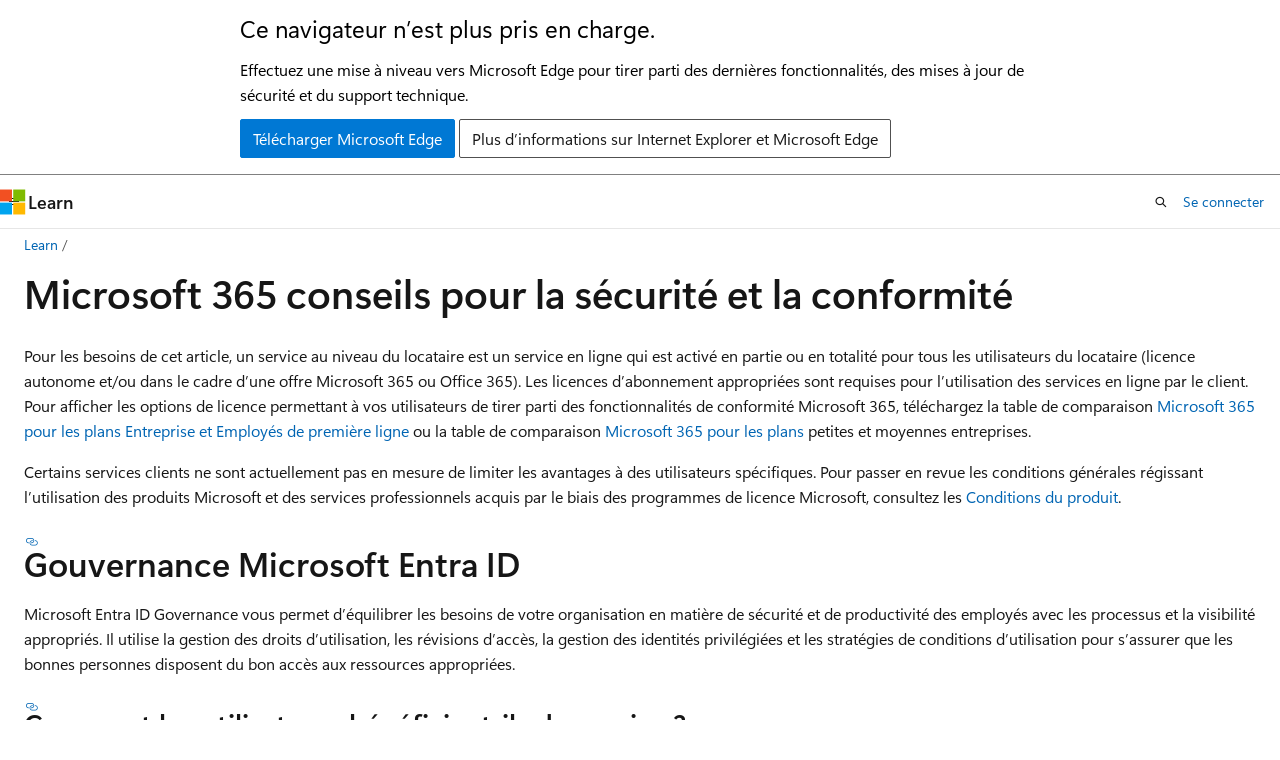

--- FILE ---
content_type: text/html
request_url: https://learn.microsoft.com/fr-fr/office365/servicedescriptions/microsoft-365-service-descriptions/microsoft-365-tenantlevel-services-licensing-guidance/microsoft-365-security-compliance-licensing-guidance
body_size: 117098
content:
 <!DOCTYPE html>
		<html
			class="layout layout-holy-grail   show-table-of-contents conceptual show-breadcrumb default-focus"
			lang="fr-fr"
			dir="ltr"
			data-authenticated="false"
			data-auth-status-determined="false"
			data-target="docs"
			x-ms-format-detection="none"
		>
			
		<head>
			<title>Microsoft 365 conseils pour la sécurité et la conformité - Service Descriptions | Microsoft Learn</title>
			<meta charset="utf-8" />
			<meta name="viewport" content="width=device-width, initial-scale=1.0" />
			<meta name="color-scheme" content="light dark" />

			<meta name="description" content="Cet article fournit des conseils pour la conformité Microsoft 365 afin d’éviter toute interruption de service potentielle en raison d’un accès sans licence." />
			<link rel="canonical" href="https://learn.microsoft.com/fr-fr/office365/servicedescriptions/microsoft-365-service-descriptions/microsoft-365-tenantlevel-services-licensing-guidance/microsoft-365-security-compliance-licensing-guidance" /> 

			<!-- Non-customizable open graph and sharing-related metadata -->
			<meta name="twitter:card" content="summary_large_image" />
			<meta name="twitter:site" content="@MicrosoftLearn" />
			<meta property="og:type" content="website" />
			<meta property="og:image:alt" content="Microsoft Learn" />
			<meta property="og:image" content="https://learn.microsoft.com/en-us/media/open-graph-image.png" />
			<!-- Page specific open graph and sharing-related metadata -->
			<meta property="og:title" content="Microsoft 365 conseils pour la sécurité et la conformité - Service Descriptions" />
			<meta property="og:url" content="https://learn.microsoft.com/fr-fr/office365/servicedescriptions/microsoft-365-service-descriptions/microsoft-365-tenantlevel-services-licensing-guidance/microsoft-365-security-compliance-licensing-guidance" />
			<meta property="og:description" content="Cet article fournit des conseils pour la conformité Microsoft 365 afin d’éviter toute interruption de service potentielle en raison d’un accès sans licence." />
			<meta name="platform_id" content="731dbd4d-8c98-55f4-ae7c-b12bfd1433d1" /> <meta name="scope" content="Service Descriptions" />
			<meta name="locale" content="fr-fr" />
			 <meta name="adobe-target" content="true" /> 
			<meta name="uhfHeaderId" content="MSDocsHeader-M365-IT" />

			<meta name="page_type" content="conceptual" />

			<!--page specific meta tags-->
			

			<!-- custom meta tags -->
			
		<meta name="schema" content="Conceptual" />
	
		<meta name="audience" content="ITPro" />
	
		<meta name="author" content="pamelaar" />
	
		<meta name="breadcrumb_path" content="/Office365/ServiceDescriptions/breadcrumb/toc.json" />
	
		<meta name="depot_name" content="office.OfficeDocs-O365ServiceDescriptions" />
	
		<meta name="document_id" content="bd11b55e-ddc0-d45c-b45e-375106a831ff" />
	
		<meta name="document_version_independent_id" content="1ded3d2c-4b12-bf80-2b6c-3e6127cd14d6" />
	
		<meta name="feedback_product_url" content="https://feedbackportal.microsoft.com/feedback/" />
	
		<meta name="feedback_system" content="Standard" />
	
		<meta name="git_commit_id" content="3dc8b669ed5a891bceb7322c1bb8e816805f6702" />
	
		<meta name="gitcommit" content="https://github.com/MicrosoftDocs/OfficeDocs-O365ServiceDescriptions-pr/blob/3dc8b669ed5a891bceb7322c1bb8e816805f6702/Office365-ServiceDescriptions/microsoft-365-service-descriptions/microsoft-365-tenantlevel-services-licensing-guidance/microsoft-365-security-compliance-licensing-guidance.md" />
	
		<meta name="manager" content="gailw" />
	
		<meta name="ms.author" content="pamelaar" />
	
		<meta name="ms.custom" content="Adm_ServiceDesc" />
	
		<meta name="ms.date" content="2025-10-24T00:00:00Z" />
	
		<meta name="ms.localizationpriority" content="medium" />
	
		<meta name="ms.reviewer" content="v-trscho" />
	
		<meta name="ms.service" content="o365-administration" />
	
		<meta name="ms.topic" content="article" />
	
		<meta name="original_content_git_url" content="https://github.com/MicrosoftDocs/OfficeDocs-O365ServiceDescriptions-pr/blob/live/Office365-ServiceDescriptions/microsoft-365-service-descriptions/microsoft-365-tenantlevel-services-licensing-guidance/microsoft-365-security-compliance-licensing-guidance.md" />
	
		<meta name="recommendations" content="true" />
	
		<meta name="site_name" content="Docs" />
	
		<meta name="updated_at" content="2025-12-05T00:06:00Z" />
	
		<meta name="ocv-translation-feedback" content="true" />
	
		<meta name="ms.translationtype" content="MT" />
	
		<meta name="ms.contentlocale" content="fr-fr" />
	
		<meta name="loc_version" content="2025-12-04T05:00:52.1319593Z" />
	
		<meta name="loc_source_id" content="Github-145883624#live" />
	
		<meta name="loc_file_id" content="Github-145883624.live.office.OfficeDocs-O365ServiceDescriptions.microsoft-365-service-descriptions/microsoft-365-tenantlevel-services-licensing-guidance/microsoft-365-security-compliance-licensing-guidance.md" />
	
		<meta name="toc_rel" content="../../toc.json" />
	
		<meta name="feedback_help_link_type" content="" />
	
		<meta name="feedback_help_link_url" content="" />
	
		<meta name="word_count" content="6701" />
	
		<meta name="asset_id" content="microsoft-365-service-descriptions/microsoft-365-tenantlevel-services-licensing-guidance/microsoft-365-security-compliance-licensing-guidance" />
	
		<meta name="item_type" content="Content" />
	
		<meta name="previous_tlsh_hash" content="CBB6733354068206EEE97603FC67F7054225F28AFF316D41081D521741991EB4A16CB5EACF2EE5C97A4383C33193FF029D77BA3C82473649D75ACDA6825A1287AEDE39B1D8" />
	
		<meta name="github_feedback_content_git_url" content="https://github.com/MicrosoftDocs/OfficeDocs-O365ServiceDescriptions-pr/blob/live/Office365-ServiceDescriptions/microsoft-365-service-descriptions/microsoft-365-tenantlevel-services-licensing-guidance/microsoft-365-security-compliance-licensing-guidance.md" />
	 
		<meta name="cmProducts" content="https://authoring-docs-microsoft.poolparty.biz/devrel/1dd701e0-441f-4b0a-9806-aa47decc4e35" data-source="generated" />
	
		<meta name="cmProducts" content="https://microsoft-devrel.poolparty.biz/DevRelOfferingOntology/c671beaa-a830-4c9f-aceb-97379ee031ca" data-source="generated" />
	
		<meta name="cmProducts" content="https://microsoft-devrel.poolparty.biz/DevRelOfferingOntology/1433a524-c01f-4b87-beab-670c040dea4f" data-source="generated" />
	
		<meta name="spProducts" content="https://authoring-docs-microsoft.poolparty.biz/devrel/0a2fc935-5977-4aa6-9f55-0be03bd2acb8" data-source="generated" />
	
		<meta name="spProducts" content="https://microsoft-devrel.poolparty.biz/DevRelOfferingOntology/8921374c-4dbe-4ed0-b011-a39e18bfbd98" data-source="generated" />
	
		<meta name="spProducts" content="https://microsoft-devrel.poolparty.biz/DevRelOfferingOntology/312f1f05-a431-4193-8a4d-e6245d5966de" data-source="generated" />
	

			<!-- assets and js globals -->
			
			<link rel="stylesheet" href="/static/assets/0.4.03301.7415-7dd881c1/styles/site-ltr.css" />
			
			<link rel="preconnect" href="//mscom.demdex.net" crossorigin />
						<link rel="dns-prefetch" href="//target.microsoft.com" />
						<link rel="dns-prefetch" href="//microsoftmscompoc.tt.omtrdc.net" />
						<link
							rel="preload"
							as="script"
							href="/static/third-party/adobe-target/at-js/2.9.0/at.js"
							integrity="sha384-l4AKhsU8cUWSht4SaJU5JWcHEWh1m4UTqL08s6b/hqBLAeIDxTNl+AMSxTLx6YMI"
							crossorigin="anonymous"
							id="adobe-target-script"
							type="application/javascript"
						/>
			<script src="https://wcpstatic.microsoft.com/mscc/lib/v2/wcp-consent.js"></script>
			<script src="https://js.monitor.azure.com/scripts/c/ms.jsll-4.min.js"></script>
			<script src="/_themes/docs.theme/master/fr-fr/_themes/global/deprecation.js"></script>

			<!-- msdocs global object -->
			<script id="msdocs-script">
		var msDocs = {
  "environment": {
    "accessLevel": "online",
    "azurePortalHostname": "portal.azure.com",
    "reviewFeatures": false,
    "supportLevel": "production",
    "systemContent": true,
    "siteName": "learn",
    "legacyHosting": false
  },
  "data": {
    "contentLocale": "fr-fr",
    "contentDir": "ltr",
    "userLocale": "fr-fr",
    "userDir": "ltr",
    "pageTemplate": "Conceptual",
    "brand": "",
    "context": {},
    "standardFeedback": true,
    "showFeedbackReport": false,
    "feedbackHelpLinkType": "",
    "feedbackHelpLinkUrl": "",
    "feedbackSystem": "Standard",
    "feedbackGitHubRepo": "",
    "feedbackProductUrl": "https://feedbackportal.microsoft.com/feedback/",
    "extendBreadcrumb": false,
    "isEditDisplayable": false,
    "isPrivateUnauthorized": false,
    "hideViewSource": false,
    "isPermissioned": false,
    "hasRecommendations": true,
    "contributors": [
      {
        "name": "pamelaar",
        "url": "https://github.com/pamelaar"
      },
      {
        "name": "v-smandalika",
        "url": "https://github.com/v-smandalika"
      },
      {
        "name": "v-jmathew",
        "url": "https://github.com/v-jmathew"
      },
      {
        "name": "PriyaRakshith",
        "url": "https://github.com/PriyaRakshith"
      },
      {
        "name": "alexbuckgit",
        "url": "https://github.com/alexbuckgit"
      },
      {
        "name": "annferre",
        "url": "https://github.com/annferre"
      },
      {
        "name": "Dansimp",
        "url": "https://github.com/Dansimp"
      },
      {
        "name": "tfosmark",
        "url": "https://github.com/tfosmark"
      },
      {
        "name": "DhurataJ",
        "url": "https://github.com/DhurataJ"
      },
      {
        "name": "dcurwin",
        "url": "https://github.com/dcurwin"
      },
      {
        "name": "Benzicald",
        "url": "https://github.com/Benzicald"
      },
      {
        "name": "lhcole",
        "url": "https://github.com/lhcole"
      },
      {
        "name": "DCtheGeek",
        "url": "https://github.com/DCtheGeek"
      },
      {
        "name": "chrisda",
        "url": "https://github.com/chrisda"
      },
      {
        "name": "AshaIyengar21",
        "url": "https://github.com/AshaIyengar21"
      },
      {
        "name": "SKjerland",
        "url": "https://github.com/SKjerland"
      },
      {
        "name": "vtrscho",
        "url": "https://github.com/vtrscho"
      },
      {
        "name": "btbennett",
        "url": "https://github.com/btbennett"
      },
      {
        "name": "kwekuako",
        "url": "https://github.com/kwekuako"
      },
      {
        "name": "robmazz",
        "url": "https://github.com/robmazz"
      },
      {
        "name": "mjcaparas",
        "url": "https://github.com/mjcaparas"
      },
      {
        "name": "markjjo",
        "url": "https://github.com/markjjo"
      }
    ]
  },
  "functions": {}
};;
	</script>

			<!-- base scripts, msdocs global should be before this -->
			<script src="/static/assets/0.4.03301.7415-7dd881c1/scripts/fr-fr/index-docs.js"></script>
			

			<!-- json-ld -->
			
		</head>
	
			<body
				id="body"
				data-bi-name="body"
				class="layout-body "
				lang="fr-fr"
				dir="ltr"
			>
				<header class="layout-body-header">
		<div class="header-holder has-default-focus">
			
		<a
			href="#main"
			
			style="z-index: 1070"
			class="outline-color-text visually-hidden-until-focused position-fixed inner-focus focus-visible top-0 left-0 right-0 padding-xs text-align-center background-color-body"
			
		>
			Passer directement au contenu principal
		</a>
	
		<a
			href="#"
			data-skip-to-ask-learn
			style="z-index: 1070"
			class="outline-color-text visually-hidden-until-focused position-fixed inner-focus focus-visible top-0 left-0 right-0 padding-xs text-align-center background-color-body"
			hidden
		>
			Passer à l’expérience de conversation Ask Learn
		</a>
	

			<div hidden id="cookie-consent-holder" data-test-id="cookie-consent-container"></div>
			<!-- Unsupported browser warning -->
			<div
				id="unsupported-browser"
				style="background-color: white; color: black; padding: 16px; border-bottom: 1px solid grey;"
				hidden
			>
				<div style="max-width: 800px; margin: 0 auto;">
					<p style="font-size: 24px">Ce navigateur n’est plus pris en charge.</p>
					<p style="font-size: 16px; margin-top: 16px;">
						Effectuez une mise à niveau vers Microsoft Edge pour tirer parti des dernières fonctionnalités, des mises à jour de sécurité et du support technique.
					</p>
					<div style="margin-top: 12px;">
						<a
							href="https://go.microsoft.com/fwlink/p/?LinkID=2092881 "
							style="background-color: #0078d4; border: 1px solid #0078d4; color: white; padding: 6px 12px; border-radius: 2px; display: inline-block;"
						>
							Télécharger Microsoft Edge
						</a>
						<a
							href="https://learn.microsoft.com/en-us/lifecycle/faq/internet-explorer-microsoft-edge"
							style="background-color: white; padding: 6px 12px; border: 1px solid #505050; color: #171717; border-radius: 2px; display: inline-block;"
						>
							Plus d’informations sur Internet Explorer et Microsoft Edge
						</a>
					</div>
				</div>
			</div>
			<!-- site header -->
			<header
				id="ms--site-header"
				data-test-id="site-header-wrapper"
				role="banner"
				itemscope="itemscope"
				itemtype="http://schema.org/Organization"
			>
				<div
					id="ms--mobile-nav"
					class="site-header display-none-tablet padding-inline-none gap-none"
					data-bi-name="mobile-header"
					data-test-id="mobile-header"
				></div>
				<div
					id="ms--primary-nav"
					class="site-header display-none display-flex-tablet"
					data-bi-name="L1-header"
					data-test-id="primary-header"
				></div>
				<div
					id="ms--secondary-nav"
					class="site-header display-none display-flex-tablet"
					data-bi-name="L2-header"
					data-test-id="secondary-header"
					
				></div>
			</header>
			
		<!-- banner -->
		<div data-banner>
			<div id="disclaimer-holder"></div>
			
		</div>
		<!-- banner end -->
	
		</div>
	</header>
				 <section
					id="layout-body-menu"
					class="layout-body-menu display-flex"
					data-bi-name="menu"
			  >
					
		<div
			id="left-container"
			class="left-container display-none display-block-tablet padding-inline-sm padding-bottom-sm width-full"
			data-toc-container="true"
		>
			<!-- Regular TOC content (default) -->
			<div id="ms--toc-content" class="height-full">
				<nav
					id="affixed-left-container"
					class="margin-top-sm-tablet position-sticky display-flex flex-direction-column"
					aria-label="Principal"
					data-bi-name="left-toc"
					role="navigation"
				></nav>
			</div>
			<!-- Collapsible TOC content (hidden by default) -->
			<div id="ms--toc-content-collapsible" class="height-full" hidden>
				<nav
					id="affixed-left-container"
					class="margin-top-sm-tablet position-sticky display-flex flex-direction-column"
					aria-label="Principal"
					data-bi-name="left-toc"
					role="navigation"
				>
					<div
						id="ms--collapsible-toc-header"
						class="display-flex justify-content-flex-end margin-bottom-xxs"
					>
						<button
							type="button"
							class="button button-clear inner-focus"
							data-collapsible-toc-toggle
							aria-expanded="true"
							aria-controls="ms--collapsible-toc-content"
							aria-label="Table des matières"
						>
							<span class="icon font-size-h4" aria-hidden="true">
								<span class="docon docon-panel-left-contract"></span>
							</span>
						</button>
					</div>
				</nav>
			</div>
		</div>
	
			  </section>

				<main
					id="main"
					role="main"
					class="layout-body-main "
					data-bi-name="content"
					lang="fr-fr"
					dir="ltr"
				>
					
			<div
		id="ms--content-header"
		class="content-header default-focus border-bottom-none"
		data-bi-name="content-header"
	>
		<div class="content-header-controls margin-xxs margin-inline-sm-tablet">
			<button
				type="button"
				class="contents-button button button-sm margin-right-xxs"
				data-bi-name="contents-expand"
				aria-haspopup="true"
				data-contents-button
			>
				<span class="icon" aria-hidden="true"><span class="docon docon-menu"></span></span>
				<span class="contents-expand-title"> Table des matières </span>
			</button>
			<button
				type="button"
				class="ap-collapse-behavior ap-expanded button button-sm"
				data-bi-name="ap-collapse"
				aria-controls="action-panel"
			>
				<span class="icon" aria-hidden="true"><span class="docon docon-exit-mode"></span></span>
				<span>Quitter le mode éditeur</span>
			</button>
		</div>
	</div>
			<div data-main-column class="padding-sm padding-top-none padding-top-sm-tablet">
				<div>
					
		<div id="article-header" class="background-color-body margin-bottom-xs display-none-print">
			<div class="display-flex align-items-center justify-content-space-between">
				
		<details
			id="article-header-breadcrumbs-overflow-popover"
			class="popover"
			data-for="article-header-breadcrumbs"
		>
			<summary
				class="button button-clear button-primary button-sm inner-focus"
				aria-label="Toutes les barres de navigation"
			>
				<span class="icon">
					<span class="docon docon-more"></span>
				</span>
			</summary>
			<div id="article-header-breadcrumbs-overflow" class="popover-content padding-none"></div>
		</details>

		<bread-crumbs
			id="article-header-breadcrumbs"
			role="group"
			aria-label="Fil d’Ariane"
			data-test-id="article-header-breadcrumbs"
			class="overflow-hidden flex-grow-1 margin-right-sm margin-right-md-tablet margin-right-lg-desktop margin-left-negative-xxs padding-left-xxs"
		></bread-crumbs>
	 
		<div
			id="article-header-page-actions"
			class="opacity-none margin-left-auto display-flex flex-wrap-no-wrap align-items-stretch"
		>
			
		<button
			class="button button-sm border-none inner-focus display-none-tablet flex-shrink-0 "
			data-bi-name="ask-learn-assistant-entry"
			data-test-id="ask-learn-assistant-modal-entry-mobile"
			data-ask-learn-modal-entry
			
			type="button"
			style="min-width: max-content;"
			aria-expanded="false"
			aria-label="Demander à Learn"
			hidden
		>
			<span class="icon font-size-lg" aria-hidden="true">
				<span class="docon docon-chat-sparkle-fill gradient-ask-learn-logo"></span>
			</span>
		</button>
		<button
			class="button button-sm display-none display-inline-flex-tablet display-none-desktop flex-shrink-0 margin-right-xxs border-color-ask-learn "
			data-bi-name="ask-learn-assistant-entry"
			
			data-test-id="ask-learn-assistant-modal-entry-tablet"
			data-ask-learn-modal-entry
			type="button"
			style="min-width: max-content;"
			aria-expanded="false"
			hidden
		>
			<span class="icon font-size-lg" aria-hidden="true">
				<span class="docon docon-chat-sparkle-fill gradient-ask-learn-logo"></span>
			</span>
			<span>Demander à Learn</span>
		</button>
		<button
			class="button button-sm display-none flex-shrink-0 display-inline-flex-desktop margin-right-xxs border-color-ask-learn "
			data-bi-name="ask-learn-assistant-entry"
			
			data-test-id="ask-learn-assistant-flyout-entry"
			data-ask-learn-flyout-entry
			data-flyout-button="toggle"
			type="button"
			style="min-width: max-content;"
			aria-expanded="false"
			aria-controls="ask-learn-flyout"
			hidden
		>
			<span class="icon font-size-lg" aria-hidden="true">
				<span class="docon docon-chat-sparkle-fill gradient-ask-learn-logo"></span>
			</span>
			<span>Demander à Learn</span>
		</button>
	 
		<button
			type="button"
			id="ms--focus-mode-button"
			data-focus-mode
			data-bi-name="focus-mode-entry"
			class="button button-sm flex-shrink-0 margin-right-xxs display-none display-inline-flex-desktop"
		>
			<span class="icon font-size-lg" aria-hidden="true">
				<span class="docon docon-glasses"></span>
			</span>
			<span>Mode focus</span>
		</button>
	 

			<details class="popover popover-right" id="article-header-page-actions-overflow">
				<summary
					class="justify-content-flex-start button button-clear button-sm button-primary inner-focus"
					aria-label="Autres actions"
					title="Autres actions"
				>
					<span class="icon" aria-hidden="true">
						<span class="docon docon-more-vertical"></span>
					</span>
				</summary>
				<div class="popover-content">
					
		<button
			data-page-action-item="overflow-mobile"
			type="button"
			class="button-block button-sm inner-focus button button-clear display-none-tablet justify-content-flex-start text-align-left"
			data-bi-name="contents-expand"
			data-contents-button
			data-popover-close
		>
			<span class="icon">
				<span class="docon docon-editor-list-bullet" aria-hidden="true"></span>
			</span>
			<span class="contents-expand-title">Table des matières</span>
		</button>
	 
		<a
			id="lang-link-overflow"
			class="button-sm inner-focus button button-clear button-block justify-content-flex-start text-align-left"
			data-bi-name="language-toggle"
			data-page-action-item="overflow-all"
			data-check-hidden="true"
			data-read-in-link
			href="#"
			hidden
		>
			<span class="icon" aria-hidden="true" data-read-in-link-icon>
				<span class="docon docon-locale-globe"></span>
			</span>
			<span data-read-in-link-text>Lire en anglais</span>
		</a>
	 
		<button
			type="button"
			class="collection button button-clear button-sm button-block justify-content-flex-start text-align-left inner-focus"
			data-list-type="collection"
			data-bi-name="collection"
			data-page-action-item="overflow-all"
			data-check-hidden="true"
			data-popover-close
		>
			<span class="icon" aria-hidden="true">
				<span class="docon docon-circle-addition"></span>
			</span>
			<span class="collection-status">Ajouter</span>
		</button>
	
					
		<button
			type="button"
			class="collection button button-block button-clear button-sm justify-content-flex-start text-align-left inner-focus"
			data-list-type="plan"
			data-bi-name="plan"
			data-page-action-item="overflow-all"
			data-check-hidden="true"
			data-popover-close
			hidden
		>
			<span class="icon" aria-hidden="true">
				<span class="docon docon-circle-addition"></span>
			</span>
			<span class="plan-status">Ajouter au plan</span>
		</button>
	  
					
		<hr class="margin-block-xxs" />
		<h4 class="font-size-sm padding-left-xxs">Partager via</h4>
		
					<a
						class="button button-clear button-sm inner-focus button-block justify-content-flex-start text-align-left text-decoration-none share-facebook"
						data-bi-name="facebook"
						data-page-action-item="overflow-all"
						href="#"
					>
						<span class="icon color-primary" aria-hidden="true">
							<span class="docon docon-facebook-share"></span>
						</span>
						<span>Facebook</span>
					</a>

					<a
						href="#"
						class="button button-clear button-sm inner-focus button-block justify-content-flex-start text-align-left text-decoration-none share-twitter"
						data-bi-name="twitter"
						data-page-action-item="overflow-all"
					>
						<span class="icon color-text" aria-hidden="true">
							<span class="docon docon-xlogo-share"></span>
						</span>
						<span>x.com</span>
					</a>

					<a
						href="#"
						class="button button-clear button-sm inner-focus button-block justify-content-flex-start text-align-left text-decoration-none share-linkedin"
						data-bi-name="linkedin"
						data-page-action-item="overflow-all"
					>
						<span class="icon color-primary" aria-hidden="true">
							<span class="docon docon-linked-in-logo"></span>
						</span>
						<span>LinkedIn</span>
					</a>
					<a
						href="#"
						class="button button-clear button-sm inner-focus button-block justify-content-flex-start text-align-left text-decoration-none share-email"
						data-bi-name="email"
						data-page-action-item="overflow-all"
					>
						<span class="icon color-primary" aria-hidden="true">
							<span class="docon docon-mail-message"></span>
						</span>
						<span>Courrier</span>
					</a>
			  
	 
		<hr class="margin-block-xxs" />
		<button
			class="button button-block button-clear button-sm justify-content-flex-start text-align-left inner-focus"
			type="button"
			data-bi-name="print"
			data-page-action-item="overflow-all"
			data-popover-close
			data-print-page
			data-check-hidden="true"
		>
			<span class="icon color-primary" aria-hidden="true">
				<span class="docon docon-print"></span>
			</span>
			<span>Imprimer</span>
		</button>
	
				</div>
			</details>
		</div>
	
			</div>
		</div>
	  
		<!-- privateUnauthorizedTemplate is hidden by default -->
		<div unauthorized-private-section data-bi-name="permission-content-unauthorized-private" hidden>
			<hr class="hr margin-top-xs margin-bottom-sm" />
			<div class="notification notification-info">
				<div class="notification-content">
					<p class="margin-top-none notification-title">
						<span class="icon">
							<span class="docon docon-exclamation-circle-solid" aria-hidden="true"></span>
						</span>
						<span>Remarque</span>
					</p>
					<p class="margin-top-none authentication-determined not-authenticated">
						L’accès à cette page nécessite une autorisation. Vous pouvez essayer de <a class="docs-sign-in" href="#" data-bi-name="permission-content-sign-in">vous connecter</a> ou de <a  class="docs-change-directory" data-bi-name="permisson-content-change-directory">modifier des répertoires</a>.
					</p>
					<p class="margin-top-none authentication-determined authenticated">
						L’accès à cette page nécessite une autorisation. Vous pouvez essayer de <a class="docs-change-directory" data-bi-name="permisson-content-change-directory">modifier des répertoires</a>.
					</p>
				</div>
			</div>
		</div>
	
					<div class="content"><h1 id="microsoft-365-guidance-for-security--compliance">Microsoft 365 conseils pour la sécurité et la conformité</h1></div>
					
		<div
			id="article-metadata"
			data-bi-name="article-metadata"
			data-test-id="article-metadata"
			class="page-metadata-container display-flex gap-xxs justify-content-space-between align-items-center flex-wrap-wrap"
		>
			 
				<div
					id="user-feedback"
					class="margin-block-xxs display-none display-none-print"
					hidden
					data-hide-on-archived
				>
					
		<button
			id="user-feedback-button"
			data-test-id="conceptual-feedback-button"
			class="button button-sm button-clear button-primary display-none"
			type="button"
			data-bi-name="user-feedback-button"
			data-user-feedback-button
			hidden
		>
			<span class="icon" aria-hidden="true">
				<span class="docon docon-like"></span>
			</span>
			<span>Commentaires</span>
		</button>
	
				</div>
		  
		</div>
	 
		<div data-id="ai-summary" hidden>
			<div id="ms--ai-summary-cta" class="margin-top-xs display-flex align-items-center">
				<span class="icon" aria-hidden="true">
					<span class="docon docon-sparkle-fill gradient-text-vivid"></span>
				</span>
				<button
					id="ms--ai-summary"
					type="button"
					class="tag tag-sm tag-suggestion margin-left-xxs"
					data-test-id="ai-summary-cta"
					data-bi-name="ai-summary-cta"
					data-an="ai-summary"
				>
					<span class="ai-summary-cta-text">
						Résume cet article pour moi
					</span>
				</button>
			</div>
			<!-- Slot where the client will render the summary card after the user clicks the CTA -->
			<div id="ms--ai-summary-header" class="margin-top-xs"></div>
		</div>
	 
		<nav
			id="center-doc-outline"
			class="doc-outline is-hidden-desktop display-none-print margin-bottom-sm"
			data-bi-name="intopic toc"
			aria-label="Dans cet article"
		>
			<h2 id="ms--in-this-article" class="title is-6 margin-block-xs">
				Dans cet article
			</h2>
		</nav>
	
					<div class="content"><p>Pour les besoins de cet article, un service au niveau du locataire est un service en ligne qui est activé en partie ou en totalité pour tous les utilisateurs du locataire (licence autonome et/ou dans le cadre d’une offre Microsoft 365 ou Office 365). Les licences d’abonnement appropriées sont requises pour l’utilisation des services en ligne par le client. Pour afficher les options de licence permettant à vos utilisateurs de tirer parti des fonctionnalités de conformité Microsoft 365, téléchargez la table de comparaison <a href="https://aka.ms/M365EnterprisePlans" data-linktype="external">Microsoft 365 pour les plans Entreprise et Employés de première ligne</a> ou la table de comparaison <a href="https://aka.ms/M365BusinessPlans" data-linktype="external">Microsoft 365 pour les plans</a> petites et moyennes entreprises.</p>
<p>Certains services clients ne sont actuellement pas en mesure de limiter les avantages à des utilisateurs spécifiques. Pour passer en revue les conditions générales régissant l’utilisation des produits Microsoft et des services professionnels acquis par le biais des programmes de licence Microsoft, consultez les <a href="https://www.microsoft.com/Licensing/product-licensing/products" data-linktype="external">Conditions du produit</a>.</p>
<h2 id="microsoft-entra-id-governance">Gouvernance Microsoft Entra ID</h2>
<p>Microsoft Entra ID Governance vous permet d’équilibrer les besoins de votre organisation en matière de sécurité et de productivité des employés avec les processus et la visibilité appropriés. Il utilise la gestion des droits d’utilisation, les révisions d’accès, la gestion des identités privilégiées et les stratégies de conditions d’utilisation pour s’assurer que les bonnes personnes disposent du bon accès aux ressources appropriées.</p>
<h3 id="how-do-users-benefit-from-the-service">Comment les utilisateurs bénéficient-ils du service ?</h3>
<p>Microsoft Entra ID Governance augmente la productivité des utilisateurs en facilitant la demande d’accès aux applications, aux groupes et à Microsoft Teams dans un seul package d’accès. Les utilisateurs peuvent également être configurés en tant qu’approbateurs, sans impliquer les administrateurs. Pour les révisions d’accès, les utilisateurs peuvent examiner les appartenances à des groupes avec des recommandations intelligentes pour prendre des mesures à intervalles réguliers.</p>
<h3 id="which-licenses-provide-the-rights-for-a-user-to-benefit-from-the-service">Quelles licences permettent à un utilisateur de bénéficier du service ?</h3>
<p>Les fonctionnalités de gouvernance de Microsoft Entra ID sont actuellement disponibles dans Gouvernance des ID Microsoft Entra et Gouvernance de l’ID Microsoft Entra Step Up pour Microsoft Entra ID P2. Ces deux produits fournissent les droits pour autant d’utilisateurs que de sièges achetés pour disposer des fonctionnalités de gouvernance des identités. La gouvernance des ID Microsoft Entra nécessite que le locataire dispose également d’un abonnement actif à Microsoft Entra ID P1 (anciennement appelé Azure Active Directory Premium P1) ou à Microsoft Entra ID P2 (anciennement Azure Active Directory Premium P2) ou à un abonnement qui inclut Microsoft Entra ID P1 ou P2. Microsoft Entra ID Governance Step Up pour Microsoft Entra ID P2 nécessite que le locataire dispose également d’un abonnement actif à Microsoft Entra ID P2 ou d’un abonnement qui inclut Microsoft Entra ID P2.</p>
<h3 id="how-is-the-service-provisioneddeployed">Comment le service est-il provisionné/déployé ?</h3>
<p>Les fonctionnalités de gouvernance des ID Microsoft Entra sont activées au niveau du locataire, mais implémentées par utilisateur. Pour plus d’informations sur la gouvernance des ID Microsoft Entra, consultez <a href="/fr-fr/azure/active-directory/governance/identity-governance-overview" data-linktype="absolute-path">Qu’est-ce que la gouvernance des ID Microsoft Entra ?</a></p>
<h3 id="how-can-the-service-be-applied-only-to-users-in-the-tenant-who-are-licensed-for-the-service">Comment le service peut-il être appliqué uniquement aux utilisateurs du locataire qui disposent d’une licence pour le service ?</h3>
<p>Les administrateurs doivent s’assurer qu’ils disposent de suffisamment de sièges de gouvernance des ID Microsoft Entra pour tous les employés dans l’étendue ou qui bénéficient des fonctionnalités de gouvernance des ID Microsoft Entra, notamment les packages d’accès, les révisions d’accès, les flux de travail de cycle de vie et la gestion des identités privilégiées. Pour obtenir des instructions sur la façon d’étendre les déploiements de gouvernance des ID Microsoft Entra, consultez :</p>
<ul>
<li>
              <a href="/fr-fr/azure/active-directory/governance/entitlement-management-overview#license-requirements" data-linktype="absolute-path">Conditions de licence de gestion des droits d’utilisation Microsoft Entra</a></li>
<li>
              <a href="/fr-fr/azure/active-directory/governance/access-reviews-overview#license-requirements" data-linktype="absolute-path">Conditions de licence de révision d’accès Microsoft Entra</a></li>
<li>
              <a href="/fr-fr/azure/active-directory/privileged-identity-management/subscription-requirements" data-linktype="absolute-path">Exigences de licence pour utiliser Privileged Identity Management .</a>.</li>
</ul>
<h2 id="microsoft-entra-id-protection">Protection Microsoft Entra ID</h2>
<p>Microsoft Entra ID Protection est une fonctionnalité du plan Microsoft Entra ID P2 qui vous permet de détecter les vulnérabilités potentielles affectant les identités de votre organisation, de configurer des réponses automatisées aux actions suspectes détectées liées aux identités de votre organisation, d’examiner les incidents suspects et de prendre les mesures appropriées pour les résoudre.</p>
<h3 id="how-do-users-benefit-from-the-service-1">Comment les utilisateurs bénéficient-ils du service ?</h3>
<p>Les analystes SecOps et les professionnels de la sécurité bénéficient d’une vue consolidée des utilisateurs avec indicateur et des événements à risque basés sur des algorithmes d’apprentissage automatique. Les utilisateurs finaux bénéficient de la protection automatique fournie par l’accès conditionnel basé sur les risques et de l’amélioration de la sécurité fournie en agissant sur les vulnérabilités.</p>
<h3 id="which-licenses-provide-the-rights-for-a-user-to-benefit-from-the-service-1">Quelles licences permettent à un utilisateur de bénéficier du service ?</h3>
<ul>
<li>Microsoft 365 E5/A5/G5, Enterprise Mobility &amp; Security A5/E5/G5, Suite Microsoft Defender/EDU/GOV/FLW et Microsoft Defender + Suite Purview FLW</li>
</ul>
<p>Pour plus d’informations sur les fonctionnalités incluses dans les différents plans disponibles, consultez <a href="https://www.microsoft.com/en-us/security/business/identity-access-management/azure-ad-pricing" data-linktype="external">Qu’est-ce que Microsoft Entra ID Protection ?</a></p>
<h3 id="how-is-the-service-provisioneddeployed-1">Comment le service est-il provisionné/déployé ?</h3>
<p>Par défaut, les fonctionnalités microsoft Entra ID Protection sont activées au niveau du locataire pour tous les utilisateurs au sein du locataire. Pour plus d’informations sur Microsoft Entra ID Protection, consultez <a href="/fr-fr/azure/active-directory/identity-protection/overview-identity-protection" data-linktype="absolute-path">Qu’est-ce qu’Identity Protection ?</a></p>
<h3 id="how-can-the-service-be-applied-only-to-users-in-the-tenant-who-are-licensed-for-the-service-1">Comment le service peut-il être appliqué uniquement aux utilisateurs du locataire qui disposent d’une licence pour le service ?</h3>
<p>Les administrateurs peuvent étendre microsoft Entra ID Protection en affectant des stratégies de risque qui définissent le niveau de réinitialisation de mot de passe et autorisent l’accès aux utilisateurs sous licence uniquement. Pour obtenir des instructions sur la façon d’étendre les déploiements microsoft Entra ID Protection, consultez <a href="/fr-fr/azure/active-directory/identity-protection/howto-sign-in-risk-policy" data-linktype="absolute-path">Guide pratique pour configurer et activer des stratégies de risque</a>.</p>
<p>Pour plus d’informations, consultez <a href="../../azure-active-directory#microsoft-entra-id" data-linktype="relative-path">Microsoft Entra ID</a> et <a href="../../azure-active-directory#microsoft-entra-workload-id" data-linktype="relative-path">ID de charge de travail Microsoft Entra</a>.</p>
<h2 id="compliance-program-for-microsoft-cloud">Programme de conformité pour Microsoft Cloud</h2>
<p>
              <a href="https://aka.ms/cpmc" data-linktype="external">Le programme de conformité pour Microsoft Cloud</a> est conçu pour offrir des opportunités personnalisées de support client, d’éducation et de mise en réseau. En rejoignant le programme, les clients auront la chance unique de s’engager directement avec les autorités de réglementation, les pairs du secteur et les experts Microsoft dans les domaines de la sécurité, de la conformité et de la confidentialité. Ce programme remplace le programme de conformité existant de l’industrie des services financiers (FSI) créé en 2013.</p>
<h3 id="who-can-access-the-compliance-program-for-microsoft-cloud">Qui peut accéder au programme de conformité pour Microsoft Cloud ?</h3>
<p>Le programme de conformité pour Microsoft Cloud est disponible pour les organisations disposant de licences Microsoft 365 et Office 365.</p>
<p>Les clients qui sont actuellement inscrits au programme de conformité FSI devront acheter un abonnement pour le nouveau programme de conformité pour Microsoft Cloud. Pour plus d’informations, consultez <a href="https://aka.ms/cpmc" data-linktype="external">Programme de conformité pour Microsoft Cloud</a>.</p>
<h3 id="how-do-users-benefit-from-the-service-2">Comment les utilisateurs bénéficient-ils du service ?</h3>
<p>Les organisations d’entreprise qui s’adressent à Microsoft pour les aider dans leur parcours cloud, telles que les évaluateurs de risques, les responsables de la conformité, les auditeurs internes, les responsables de la confidentialité, les affaires réglementaires/juridiques, les responsables de la sécurité informatique bénéficieront de ce service. Voici des exemples de scénarios d’avantages disponibles que les clients peuvent recevoir :</p>
<ul>
<li>Assistance continue sur les risques et la conformité pour les évaluations des risques pour l’intégration et l’utilisation des services cloud Microsoft.</li>
<li>Prise en charge des contrôles microsoft et gérés par le client pour les services cloud Microsoft.</li>
<li>Assistance pour les audits internes, les régulateurs ou l’approbation au niveau du conseil d’administration de l’utilisation de services cloud tiers.</li>
<li>Prise en charge des questions techniques en cours relatives aux exigences complexes en matière de risques et de conformité lors de l’utilisation de nos services cloud.</li>
<li>Assistance directe pour remplir un nombre fixe de questionnaires sur les risques et la conformité des clients.</li>
<li>Une connexion avec les régulateurs et les experts de l’industrie pour vous aider à résoudre les questions dans le cadre de leur parcours de conformité.</li>
</ul>
<h3 id="how-is-the-service-provisioneddeployed-2">Comment le service est-il provisionné/déployé ?</h3>
<p>Par défaut, le programme de conformité pour Microsoft Cloud est activé au niveau du locataire pour tous les utilisateurs qui tirent parti du service. Pour plus d’informations, consultez <a href="https://aka.ms/cpmc" data-linktype="external">Programme de conformité pour Microsoft Cloud</a>.</p>
<h2 id="microsoft-defender-for-business">Microsoft Defender pour les PME</h2>
<p>Defender pour entreprise est une nouvelle solution de sécurité des terminaux conçue spécialement pour les petites et moyennes entreprises comptant jusqu'à 300 employés. Defender entreprise est disponible sous la forme d’un abonnement autonome et est inclus dans Microsoft 365 Business Premium. Avec cette solution de sécurité de point de terminaison, les appareils des petites et moyennes entreprises (SMB) sont mieux protégés contre les rançongiciels, les programmes malveillants, le hameçonnage et d’autres menaces.</p>
<p>Pour plus d’informations, consultez <a href="/fr-fr/microsoft-365/security/defender-business" data-linktype="absolute-path">Microsoft Defender entreprise</a>.</p>
<h3 id="which-licenses-provide-the-rights-for-users-to-benefit-from-the-service">Quelles licences permettent aux utilisateurs de bénéficier du service ?</h3>
<p>Microsoft Defender entreprise est inclus dans le cadre du plan d’abonnement Microsoft 365 Business Premium.</p>
<p>Une version autonome de Defender for Business est également disponible en option pour les petites et moyennes entreprises (PME) comptant jusqu’à 300 employés. Pour en savoir plus, consultez <a href="/fr-fr/microsoft-365/security/defender-business/get-defender-business" data-linktype="absolute-path">Comment obtenir Microsoft Defender entreprise</a>.</p>
<h3 id="how-do-users-benefit-from-the-service-3">Comment les utilisateurs bénéficient-ils du service ?</h3>
<p>L’ajout de <a href="https://techcommunity.microsoft.com/t5/small-and-medium-business-blog/new-security-solutions-to-help-secure-small-and-medium/ba-p/3207043" data-linktype="external">Microsoft Defender pour les entreprises</a> à Microsoft 365 Business Premium renforce l’offre existante de productivité et de sécurité de Business Premium en ajoutant une protection de point de terminaison multiplateforme et des défenses sophistiquées contre les rançongiciels avec des technologies telles que la détection et la réponse des points de terminaison, ainsi que l’investigation et la correction automatisées.</p>
<p>La version autonome de Defender pour les entreprises offre la possibilité aux petites et moyennes entreprises comptant jusqu’à 300 employés d’obtenir une technologie de sécurité de point de terminaison de niveau entreprise à un prix abordable.</p>
<h3 id="how-is-the-service-provisioneddeployed-3">Comment le service est-il provisionné/déployé ?</h3>
<p>Si vous disposez de Microsoft 365 Business Premium, vous pouvez accéder à Defender pour les entreprises via le <a href="https://sip.security.microsoft.com/homepage" data-linktype="external">portail Microsoft Defender</a>.</p>
<p>Par défaut, les fonctionnalités de Microsoft Defender Entreprise sont activées au niveau du locataire pour tous les utilisateurs du locataire. Pour plus d’informations sur la configuration et la configuration de Defender pour les entreprises, consultez <a href="/fr-fr/microsoft-365/security/defender-business" data-linktype="absolute-path">la documentation Microsoft Defender for Business | Microsoft Docs</a>.</p>
<h3 id="what-is-the-defender-for-business-servers-add-on-for-microsoft-defender-for-business">Qu’est-ce que le module complémentaire serveurs Defender pour Les entreprises pour Microsoft Defender pour les entreprises ?</h3>
<p>Les serveurs Microsoft Defender for Business assurent la sécurité des points de terminaison pour les serveurs Windows et Linux pour les petites et moyennes entreprises. L’expérience des serveurs Defender for Business offre le même niveau de protection pour les clients et les serveurs au sein d’une seule expérience d’administration à l’intérieur de Defender for Business, ce qui vous permet de protéger tous vos points de terminaison dans un emplacement unique.</p>
<p>Pour plus d’informations, consultez <a href="/fr-fr/microsoft-365/security/defender-business/get-defender-business-servers" data-linktype="absolute-path">Obtenir des serveurs Microsoft Defender pour les entreprises | Microsoft Learn</a>.</p>
<p>Notez que la quantité maximale/limite de sièges est de 60 licences par client pour les serveurs Defender for Business. Si les clients ont besoin de plus de 60 licences de serveur, consultez <a href="/fr-fr/azure/defender-for-cloud/defender-for-servers-introduction" data-linktype="absolute-path">Microsoft Defender pour les serveurs</a>.</p>
<h3 id="which-licenses-provide-the-rights-for-a-user-to-benefit-from-the-service-2">Quelles licences permettent à un utilisateur de bénéficier du service ?</h3>
<p>Les serveurs Defender entreprise sont disponibles en tant que module complémentaire pour les organisations avec :</p>
<ul>
<li>Microsoft Defender for Business (autonome)</li>
<li>Microsoft&nbsp;365&nbsp;Business&nbsp;Premium</li>
</ul>
<p>Les clients doivent disposer d’au moins une licence Microsoft 365 Business Premium ou Microsoft Defender for Business pour acheter et utiliser des serveurs Microsoft Defender pour entreprises.</p>
<p>Pour plus d’informations et des liens vers d’autres ressources, consultez le <a href="/fr-fr/microsoft-365/security/defender-business/get-defender-business" data-linktype="absolute-path">FORUM aux questions sur Microsoft Defender for Business</a> .</p>
<p>Pour plus d’informations, consultez <a href="microsoft-defender-service-description#microsoft-defender-for-business-and-microsoft-defender-for-business-servers-add-on" data-linktype="relative-path">module complémentaire Microsoft Defender pour entreprises et serveurs Microsoft Defender pour entreprises</a>.</p>
<h2 id="microsoft-defender-for-cloud-apps">Microsoft Defender for Cloud Apps</h2>
<p>Microsoft Defender for Cloud Apps est une solution CASB (Cloud Access Security Broker) qui offre aux clients une flexibilité dans la façon d’implémenter des fonctionnalités de base et de prendre en charge plusieurs types de déploiement.</p>
<h3 id="which-licenses-provide-the-rights-for-a-user-to-benefit-from-the-service-3">Quelles licences permettent à un utilisateur de bénéficier du service ?</h3>
<p>Microsoft Defender pour Cloud Apps est disponible sous forme de licence autonome et est également disponible dans le cadre des plans suivants :</p>
<ul>
<li>Enterprise Mobility + Security E5</li>
<li>Microsoft 365 E5/A5/G5, Suite Microsoft Defender/EDU/GOV/FLW</li>
<li>Suite Microsoft Purview/EDU/GOV/FLW</li>
<li>Microsoft Defender + Suite Purview FLW</li>
<li>Microsoft 365 Information Protection et de gouvernance E5/F5/G5</li>
</ul>
<p>Pour bénéficier des fonctionnalités de contrôle d’application par accès conditionnel dans Defender for Cloud Apps, les utilisateurs doivent également disposer d’une licence pour Microsoft Entra ID P1, qui est inclus dans Enterprise Mobility + Security F1/F3/E3/A3/G3, Enterprise Mobility + Security E5, Microsoft 365 E3/A3/G3, Microsoft 365 E5/A5/G5 et Suite Microsoft Defender/EDU/GOV/FLW et Microsoft Defender + Suite Purview FLW.</p>
<p>Pour bénéficier de l’étiquetage automatique côté client, les utilisateurs doivent disposer d’une licence pour Azure Information Protection P2, qui est inclus dans Enterprise Mobility + Security E5/A5/G5, Microsoft 365 E5/A5/G5, Suite Microsoft Purview/EDU/GOV/FLW, Microsoft Defender + Suite Purview FLW et Microsoft 365 E5/F5/G5 Information Protection et gouvernance.</p>
<p>Remarque : L’étiquetage automatique côté serveur nécessite Information Protection pour les licences Office 365 - Premium (MIP_S_CLP2 ou efb0351d-3b08-4503-993d-383af8de41e3). Pour référence, consultez <a href="/fr-fr/azure/active-directory/enterprise-users/licensing-service-plan-reference" data-linktype="absolute-path">Noms de produits et identificateurs de plan de service pour la gestion des licences</a>.</p>
<h3 id="how-is-the-service-provisioneddeployed-4">Comment le service est-il provisionné/déployé ?</h3>
<p>Par défaut, Microsoft Defender pour Cloud Apps est activé au niveau du locataire pour tous les utilisateurs au sein du locataire.</p>
<h3 id="how-can-the-service-be-applied-only-to-users-in-the-tenant-who-are-licensed-for-the-service-2">Comment le service peut-il être appliqué uniquement aux utilisateurs du locataire qui disposent d’une licence pour le service ?</h3>
<p>Les administrateurs peuvent étendre les déploiements Microsoft Defender for Cloud Apps aux utilisateurs sous licence à l’aide des fonctionnalités de déploiement étendues disponibles dans le service. Pour plus d'informations, voir <a href="/fr-fr/defender-cloud-apps/scoped-deployment" data-linktype="absolute-path">Déploiement ciblé</a>.</p>
<h3 id="what-is-app-governance">Qu’est-ce que la gouvernance des applications ?</h3>
<p>La gouvernance des applications est une fonctionnalité de gestion de la sécurité et des stratégies conçue pour les applications OAuth inscrites sur Microsoft Entra ID Il offre une visibilité complète, une remédiation et une gouvernance sur la façon dont ces applications et leurs utilisateurs accèdent, utilisent et partagent vos données sensibles stockées dans Microsoft 365, grâce à des informations exploitables et à des alertes et actions automatisées.</p>
<h3 id="which-licenses-provide-the-rights-for-a-user-to-benefit-from-this-capability">Quelles licences permettent à un utilisateur de bénéficier de cette fonctionnalité ?</h3>
<p>La gouvernance des applications est incluse dans Microsoft Defender for Cloud Apps et les offres de produits qui incluent Defender for Cloud Apps :</p>
<ul>
<li>Microsoft Defender pour les applications cloud (autonome)</li>
<li>Mobilité d'entreprise + Sécurité E5/A5/G5</li>
<li>Microsoft 365 E5/A5/G5</li>
<li>Suite Microsoft Defender/EDU/GOV/FLW</li>
<li>Suite Microsoft Purview/EDU/GOV/FLW</li>
<li>Microsoft 365 E5/A5/F5/G5 Protection et gouvernance de l'information</li>
<li>Microsoft Defender + Suite Purview FLW</li>
</ul>
<p>Pour plus d’informations, consultez <a href="/fr-fr/defender-cloud-apps/app-governance-manage-app-governance" data-linktype="absolute-path">Gouvernance des applications dans Microsoft 365</a> et <a href="/fr-fr/defender-cloud-apps/app-governance-get-started" data-linktype="absolute-path">Prise en main de la gouvernance des applications</a>.</p>
<p>Pour plus d’informations, consultez <a href="microsoft-defender-service-description#microsoft-defender-for-cloud-apps" data-linktype="relative-path">Microsoft Defender for Cloud Apps</a>.</p>
<h2 id="microsoft-defender-for-endpoint">Microsoft Defender pour point de terminaison</h2>
<p>Microsoft Defender pour point de terminaison est une solution de sécurité de point de terminaison qui inclut :</p>
<ul>
<li>Gestion et évaluation des vulnérabilités basées sur les risques</li>
<li>Fonctionnalités de réduction de la surface d’attaque</li>
<li>Protection nouvelle génération basée sur le comportement et basée sur le cloud</li>
<li>Stratégie de détection et de réponse de point de terminaison (EDR).</li>
<li>Examen et correction automatiques</li>
<li>Services de chasse gérés</li>
</ul>
<p>Pour plus d’informations, consultez <a href="/fr-fr/microsoft-365/security/defender-endpoint/microsoft-defender-endpoint" data-linktype="absolute-path">Microsoft Defender pour point de terminaison.</a></p>
<h3 id="which-licenses-provide-the-rights-for-users-to-benefit-from-the-service-1">Quelles licences permettent aux utilisateurs de bénéficier du service ?</h3>
<p>
              <strong>Microsoft&nbsp;Defender pour point de terminaison Plan&nbsp;1</strong></p>
<p>Microsoft Defender pour point de terminaison P1 offre des fonctionnalités de protection de point de terminaison de base telles que la nouvelle génération de logiciels malveillants, les règles de réduction de la surface d’attaque, le contrôle des appareils, le pare-feu de point de terminaison, la protection réseau et bien plus encore. Pour plus d’informations, consultez <a href="/fr-fr/microsoft-365/security/defender-endpoint/defender-endpoint-plan-1-2" data-linktype="absolute-path">Microsoft Defender pour point de terminaison Plan 1 et Plan 2</a>.</p>
<p>Microsoft Defender pour point de terminaison P1 est disponible en tant que licence d’abonnement utilisateur autonome et dans le cadre de Microsoft 365 E3/A3/G3.</p>
<p>
              <strong>Microsoft&nbsp;Defender pour point de terminaison Plan&nbsp;2</strong></p>
<p>Microsoft Defender pour point de terminaison P2 offre des fonctionnalités complètes de protection des points de terminaison, y compris toutes les fonctionnalités de Microsoft Defender pour point de terminaison P1 avec des fonctionnalités supplémentaires telles que la détection et la réponse des points de terminaison, l’investigation et la correction automatisées, la gestion des menaces et des vulnérabilités, le renseignement sur les menaces, le bac à sable et les experts en menaces Microsoft. Pour plus d’informations, consultez <a href="/fr-fr/microsoft-365/security/defender-endpoint/" data-linktype="absolute-path">Migrer vers l’application Microsoft Defender pour point de terminaison</a>.</p>
<p>Microsoft Defender pour Endpoint Plan 2 est disponible sous forme de licence autonome et dans le cadre des plans suivants :</p>
<ul>
<li>Windows 11 Entreprise E5/A5</li>
<li>Windows 10 Entreprise E5/A5</li>
<li>Microsoft 365 E5/A5/G5 (qui inclut Windows 10 ou Windows 11 Enterprise E5)</li>
<li>Suite Microsoft Defender/EDU/GOV/FLW</li>
<li>Microsoft Defender + Suite Purview FLW</li>
</ul>
<p>
              <strong>Microsoft Defender pour point de terminaison Server</strong>.</p>
<p>Microsoft Defender pour serveur est optimisé pour les charges de travail de serveur locales traditionnelles, mais prend également en charge les serveurs Windows et Linux.  Une licence distincte requise pour chaque environnement de système d’exploitation (OSE) pour les serveurs ou les machines virtuelles.</p>
<p>Pour plus d’informations, consultez <a href="microsoft-defender-service-description#microsoft-defender-for-endpoint" data-linktype="relative-path">Microsoft Defender pour point de terminaison.</a></p>
<h2 id="microsoft-defender-for-iot--enterprise-iot-security">Microsoft Defender pour IoT – Sécurité IoT d’entreprise</h2>
<p>Microsoft Defender IoT – Enterprise IoT Security s’intègre à Microsoft Defender pour point de terminaison pour découvrir, surveiller et gérer en permanence les vulnérabilités sur vos appareils IoT d’entreprise à partir d’une seule expérience.</p>
<h3 id="microsoft-defender-for-iot--enterprise-iot-security-included-with-microsoft-365-e5-and-microsoft-365-defender-suite-subscriptions">Microsoft Defender pour IoT – Sécurité IoT Entreprise incluse avec les abonnements Microsoft 365 E5 et Microsoft 365 Suite Defender</h3>
<p>Microsoft Defender La sécurité IoT – Entreprise IoT est incluse dans les abonnements Microsoft 365 E5 et Microsoft 365 Suite Defender. Les clients disposant de ces abonnements ont droit à la couverture de sécurité Microsoft Defender IoT – Enterprise IoT pour un maximum de 5 appareils eIoT par licence utilisateur éligible.</p>
<h3 id="microsoft-defender-for-iot--enterprise-iot-security-per-device-add-on">Module complémentaire Microsoft Defender pour IoT – Sécurité IoT d’entreprise par appareil</h3>
<p>Microsoft Defender IoT - Enterprise IoT security per device add-on est disponible pour les clients qui ont Microsoft Defender for Endpoint P2, ou un abonnement qui inclut Microsoft Defender for Endpoint P2 :</p>
<ul>
<li>Microsoft 365 A5/E5</li>
<li>Suite Microsoft Defender/EDU/FLW</li>
<li>Microsoft Defender + Suite Purview FLW</li>
<li>Windows 10/11 Entreprise A5/E5.</li>
</ul>
<p>La licence complémentaire Microsoft Defender IoT - Enterprise IoT security per device couvre un appareil eIoT par licence.</p>
<p>Pour plus d’informations, consultez <a href="/fr-fr/azure/defender-for-iot/organizations/eiot-defender-for-endpoint#prerequisites" data-linktype="absolute-path">Activer la sécurité IoT d’entreprise dans Microsoft 365 avec Defender pour point de terminaison - Microsoft Defender pour IoT | Microsoft Learn</a>.</p>
<h2 id="microsoft-defender-vulnerability-management">Gestion des vulnérabilités de Microsoft Defender</h2>
<p>La gestion des vulnérabilités Microsoft Defender est disponible en tant que licence d’abonnement utilisateur autonome et en tant que module complémentaire pour les clients Microsoft Defender pour point de terminaison Plan 2.</p>
<p>Defender Vulnerability Management offre une visibilité des ressources, des évaluations intelligentes et des outils de correction intégrés pour les appareils Windows, macOS, Linux, Android, iOS et réseau. Tirant parti du renseignement sur les menaces Microsoft, des prédictions de probabilité de violation, des contextes métier et des évaluations des appareils, Defender Vulnerability Management hiérarchise rapidement et en continu les vulnérabilités les plus importantes sur vos ressources les plus critiques et fournit des recommandations de sécurité pour atténuer les risques.</p>
<p>
              <strong>Gestion des vulnérabilités Defender autonome :</strong> Les clients qui n’ont pas Defender pour point de terminaison Plan 2 peuvent compléter leur solution de détection et de réponse des points de terminaison (EDR) avec la gestion autonome des vulnérabilités Defender pour répondre à leurs besoins en matière de programme de gestion des vulnérabilités.</p>
<p>
              <strong>Module complémentaire Defender Vulnerability Management :</strong> Microsoft Defender pour point de terminaison Plan 2 inclut des fonctionnalités de gestion des vulnérabilités qui peuvent être améliorées en ajoutant de nouveaux outils de gestion des vulnérabilités avancés inclus dans le module complémentaire Gestion des vulnérabilités Microsoft Defender.</p>
<p>Module <strong>complémentaire Gestion des vulnérabilités Microsoft Defender à Microsoft Defender pour point de terminaison pour serveurs :</strong> Fournit des fonctionnalités premium de gestion des vulnérabilités pour les clients disposant de Microsoft Defender pour point de terminaison pour les serveurs.</p>
<p>Microsoft Defender pour serveurs Plan 1 et Defender pour serveurs Plan 2 incluent également l’accès aux fonctionnalités de gestion des vulnérabilités.</p>
<p>Pour plus d'informations, voir <a href="/fr-fr/microsoft-365/security/defender-vulnerability-management/defender-vulnerability-management" data-linktype="absolute-path">Microsoft Defender Vulnerability Management | Microsoft Learn</a> et <a href="/fr-fr/microsoft-365/security/defender-vulnerability-management/defender-vulnerability-management-capabilities" data-linktype="absolute-path">Comparer les plans et capacités de Microsoft Defender Vulnerability Management | Microsoft Learn</a>.</p>
<p>Pour plus d’informations, consultez <a href="../../azure-active-directory#microsoft-entra-id-protection" data-linktype="relative-path">protection Microsoft Entra ID</a>.</p>
<h3 id="what-licenses-provide-the-rights-for-a-user-to-benefit-from-the-service">Quelles licences permettent à un utilisateur de bénéficier du service ?</h3>
<p>Microsoft Defender pour vulnérabilité est disponible en tant que licence d'abonnement utilisateur <em>autonome</em> pour les clients commerciaux et éducatifs.<br>
Gestion des vulnérabilités Microsoft Defender est également disponible en tant que module complémentaire pour les organisations avec :</p>
<ul>
<li>Microsoft Defender pour point de terminaison Plan 2 (autonome)</li>
<li>Microsoft 365 E5/A5/G5</li>
<li>Suite Microsoft Defender/EDU/GOV/FLW</li>
<li>Microsoft Defender + Suite Purview FLW</li>
<li>Windows 11 Entreprise E5/A5/G5</li>
<li>Windows 10 Entreprise E5/A5/G5</li>
</ul>
<p>Le module complémentaire Gestion des vulnérabilités Microsoft Defender de Microsoft Defender pour point de terminaison pour les serveurs est disponible pour les organisations avec Microsoft Defender pour point de terminaison pour les serveurs. Pour plus d’informations sur les fonctionnalités incluses, consultez <a href="/fr-fr/microsoft-365/security/defender-vulnerability-management/defender-vulnerability-management-capabilities" data-linktype="absolute-path">Comparer les plans et fonctionnalités de gestion des vulnérabilités de Microsoft Defender | Microsoft Learn</a>.</p>
<p>Pour plus d’informations, consultez <a href="microsoft-defender-service-description#microsoft-defender-vulnerability-management" data-linktype="relative-path">Gestion des vulnérabilités Microsoft Defender</a>.</p>
<h2 id="microsoft-defender-for-identity">Microsoft&nbsp;Defender pour l’identité</h2>
<p>Microsoft Defender pour Identity (anciennement Azure Advanced Threat Protection) est un service cloud qui permet de protéger les environnements hybrides d’entreprise contre plusieurs types de cyberattaques ciblées avancées et de menaces internes. Microsoft Defender pour Identity est une licence d’abonnement par utilisateur.</p>
<h3 id="how-do-users-benefit-from-the-service-4">Comment les utilisateurs bénéficient-ils du service ?</h3>
<p>Les analystes SecOp et les professionnels de la sécurité bénéficient de la capacité de Microsoft Defender pour Identity à détecter et à examiner les menaces avancées, les identités compromises et les actions internes malveillantes. Les utilisateurs finaux bénéficient d’une surveillance de leurs données par Microsoft Defender pour Identity.</p>
<h3 id="which-licenses-provide-the-rights-for-a-user-to-benefit-from-the-service-4">Quelles licences permettent à un utilisateur de bénéficier du service ?</h3>
<p>Enterprise Mobility + Security E5/A5, Microsoft 365 E5/A5/G5, Suite Microsoft Defender/EDU/GOV/FLW, Microsoft Defender + Suite Purview FLW, et Microsoft Defender pour Identity pour les utilisateurs fournissent les droits de bénéficier de Microsoft Defender pour Identity.</p>
<h3 id="how-is-the-service-provisioneddeployed-5">Comment le service est-il provisionné/déployé ?</h3>
<p>Les fonctionnalités de Microsoft Defender pour Identity sont activées au niveau du locataire pour tous les utilisateurs au sein du locataire. Pour plus d’informations sur la configuration de Microsoft Defender pour Identity, consultez <a href="/fr-fr/defender-for-identity/install-step1" data-linktype="absolute-path">Créer votre instance Microsoft Defender pour Identity</a>.</p>
<h3 id="how-can-the-service-be-applied-only-to-users-in-the-tenant-who-are-licensed-for-the-service-3">Comment le service peut-il être appliqué uniquement aux utilisateurs du locataire qui disposent d’une licence pour le service ?</h3>
<p>Certains services clients, tels que Microsoft Defender pour Identity, ne sont actuellement pas en mesure de limiter les avantages à des utilisateurs spécifiques. Pour passer en revue les conditions générales régissant l’utilisation des produits Microsoft et des services professionnels acquis par le biais des programmes de licence Microsoft, consultez les <a href="https://www.microsoft.com/licensing/docs/view/licensing-use-rights" data-linktype="external">Conditions du produit</a>.</p>
<p>Pour plus d’informations, consultez <a href="microsoft-defender-service-description#microsoft-defender-for-identity" data-linktype="relative-path">Microsoft Defender pour Identity</a>.</p>
<h2 id="microsoft-defender-for-office-365">Microsoft Defender pour Office 365</h2>
<p>Microsoft Defender pour Office 365 permet de protéger les organisations contre les attaques sophistiquées telles que l’hameçonnage et les programmes malveillants zero-day. Microsoft Defender pour Office 365 fournit également des informations exploitables en mettant en corrélation les signaux d’un large éventail de données pour aider à identifier, hiérarchiser et fournir des recommandations sur la façon de traiter les menaces potentielles.</p>
<h3 id="how-do-users-benefit-from-the-service-5">Comment les utilisateurs bénéficient-ils du service ?</h3>
<p>Microsoft Defender pour Office 365 protège les utilisateurs contre les attaques sophistiquées telles que l’hameçonnage et les programmes malveillants zero-day. Pour obtenir la liste complète des services fournis dans Plan 1 et Plan 2, voir <a href="/fr-fr/microsoft-365/security/office-365-security/office-365-atp" data-linktype="absolute-path">Microsoft Defender pour Office 365</a>.</p>
<h3 id="which-licenses-provide-the-rights-for-a-user-to-benefit-from-the-service-5">Quelles licences permettent à un utilisateur de bénéficier du service ?</h3>
<p>Microsoft Defender for Office 365 Plan 1 autonome, Microsoft 365 Business Premium, Microsoft 365 E5/A5/G5, Office 365 E5/A5/G5, Suite Microsoft Defender/EDU/GOV/FLW et Microsoft Defender + Suite Purview FLW permettent à un utilisateur de bénéficier de Microsoft Defender for Office 365 Plan 1.</p>
<p>Microsoft Defender pour Office 365 plan 2 autonome, Microsoft 365 E5/A5/G5, Office 365 E5/A5/G5, Suite Microsoft Defender/EDU/GOV/FLW et Microsoft Defender + Suite Purview FLW permettent à un utilisateur de bénéficier de Microsoft Defender pour Office 365 Plan 2.</p>
<p>Cette référence rapide vous aidera à comprendre les fonctionnalités fournies avec chaque abonnement Microsoft Defender pour Office 365. Combiné à votre connaissance des fonctionnalités de l'EOP, il peut aider les décideurs d'entreprise à déterminer quel Microsoft Defender pour Office&nbsp;365 est le mieux adapté à leurs besoins.</p>
<h4 id="microsoft-defender-for-office-365-plan-1-vs-plan-2-cheat-sheet">Aide-mémoire Microsoft Defender pour Office 365 Plan 1 et Plan 2</h4>
<table>
<thead>
<tr>
<th>Microsoft&nbsp;Defender pour Office&nbsp;365 Plan&nbsp;1</th>
<th>Microsoft&nbsp;Defender pour Office&nbsp;365 Plan&nbsp;2</th>
</tr>
</thead>
<tbody>
<tr>
<td>Fonctionnalités de configuration, de protection et de détection&nbsp;: <ul><li> Pièces jointes fiables </li><li> Liens fiables </li><li> Pièces jointes sécurisées pour SharePoint, OneDrive et Microsoft Teams </li><li> Protection contre le hameçonnage dans Defender pour Office&nbsp;365 </li><li> Détections en temps réel </li></ul></td>
<td>Fonctionnalités de Microsoft&nbsp;Defender pour Office&nbsp;365 Plan&nbsp;1 <br> --- plus --- <br> Fonctionnalités d’automatisation, d’examen, de correction et de formation : <ul><li> Suivis des menaces &amp; affichages des campagnes </li><li> Explorateur de menaces </li><li> Enquêtes et réponses automatisées </li><li> Formation à la simulation d'attaque </li><li> intégration Microsoft Defender XDR </li></ul></td>
</tr>
</tbody>
</table>
<p>Pour plus d’informations, consultez <a href="/fr-fr/microsoft-365/security/office-365-security/overview" data-linktype="absolute-path">Sécurité d’Office 365, y compris Microsoft Defender pour Office 365 et Exchange Online Protection - Office 365 | Microsoft Docs</a>.</p>
<h3 id="how-is-the-service-provisioneddeployed-6">Comment le service est-il provisionné/déployé ?</h3>
<p>Par défaut, les fonctionnalités de Microsoft Defender pour Office 365 sont activées au niveau du locataire pour tous les utilisateurs du locataire.</p>
<h3 id="how-can-the-service-be-applied-only-to-users-in-the-tenant-who-are-licensed-for-the-service-4">Comment le service peut-il être appliqué uniquement aux utilisateurs du locataire qui disposent d’une licence pour le service ?</h3>
<p>Les administrateurs peuvent étendre Microsoft Defender pour les déploiements Office 365 aux utilisateurs sous licence à l’aide des fonctionnalités d’attribution de stratégie disponibles dans le service.</p>
<p>Pour plus d’informations sur la configuration de Microsoft Defender pour les stratégies de Office 365 pour les utilisateurs sous licence, consultez <a href="/fr-fr/defender-office-365/step-by-step-guides/step-by-step-guide-overview" data-linktype="absolute-path">Microsoft Defender pour Office 365 guides pas à pas et comment les utiliser</a>. Pour plus d’informations sur la façon dont Microsoft Defender pour Office 365 répond à vos besoins, consultez <a href="/fr-fr/defender-office-365/mdo-about" data-linktype="absolute-path">Pourquoi ai-je besoin de Microsoft Defender pour Office 365 ?</a>.</p>
<ul>
<li><p>Pour plus d’informations sur la configuration des liens fiables pour les utilisateurs sous licence, voir <a href="/fr-fr/microsoft-365/security/office-365-security/atp-safe-links" data-linktype="absolute-path">Liens fiables dans Microsoft Defender pour Office 365</a>.</p>
</li>
<li><p>Pour plus d’informations sur la configuration des pièces jointes fiables pour les utilisateurs sous licence, voir <a href="/fr-fr/microsoft-365/security/office-365-security/atp-safe-attachments" data-linktype="absolute-path">Pièces jointes sécurisées dans Microsoft Defender pour Office 365</a>.</p>
</li>
</ul>
<h3 id="licensing-terms">Termes du contrat de licence</h3>
<p>Pour connaître les conditions générales de licence pour les produits et services achetés par le biais des Programmes de Licences en Volume Commerciaux Microsoft, consultez le site <a href="https://www.microsoft.com/licensing/terms/" data-linktype="external">Conditions générales du produit</a>.</p>
<p>Les licences doivent être acquises pour les utilisateurs ou les boîtes aux lettres relevant d’un ou de plusieurs des scénarios suivants :</p>
<ul>
<li>Tout utilisateur qui accède à une boîte aux lettres qui bénéficie des protections defender pour Office 365.</li>
<li>Boîtes aux lettres partagées qui bénéficient des protections Defender pour Office 365.</li>
<li>Si la protection des pièces jointes fiables pour SharePoint, OneDrive Entreprise ou Teams est activée, tous les utilisateurs qui accèdent à SharePoint, OneDrive Entreprise ou Teams.</li>
<li>Tout utilisateur qui utilise des applications Microsoft 365 ou Teams lorsque les protections de liens fiables sont activées.</li>
</ul>
<h2 id="information-protection-microsoft-purview-advanced-message-encryption">Protection des informations : Chiffrement avancé des messages Microsoft Purview</h2>
<p>Pour plus d’informations sur microsoft Purview Advanced Message Encryption, consultez <a href="microsoft-purview-service-description#microsoft-purview-information-protection-advanced-message-encryption" data-linktype="relative-path">Protection des données Microsoft Purview Advanced Message Encryption</a>.</p>
<h2 id="information-protection-microsoft-purview-message-encryption">Protection des informations : Chiffrement des messages Microsoft Purview</h2>
<p>Pour plus d’informations sur Chiffrement de messages Microsoft Purview, consultez <a href="microsoft-purview-service-description#microsoft-purview-information-protection-message-encryption" data-linktype="relative-path">chiffrement des messages Protection des données Microsoft Purview</a>.</p>
<h2 id="microsoft-priva">Microsoft Priva</h2>
<p>Pour plus d'informations, consultez la rubrique <a href="/fr-fr/office365/servicedescriptions/microsoft-365-service-descriptions/microsoft-365-tenantlevel-services-licensing-guidance/microsoft-priva-service-description" data-linktype="absolute-path">Microsoft Priva</a>.</p>
<h2 id="privileged-access-management-in-office-365">Gestion des accès privilégiés dans Office&nbsp;365</h2>
<p>
              <a href="/fr-fr/microsoft-365/compliance/privileged-access-management-configuration" data-linktype="absolute-path">La gestion des accès privilégiés (PAM)</a> fournit un contrôle d’accès granulaire sur les tâches d’administration privilégiées dans Office 365. Après avoir activé PAM, pour effectuer des tâches élevées et privilégiées, les utilisateurs doivent demander un accès juste-à-temps via un flux de travail d’approbation très étendu et limité dans le temps.</p>
<h3 id="how-do-users-benefit-from-the-service-6">Comment les utilisateurs bénéficient-ils du service ?</h3>
<p>L’activation de PAM permet aux organisations de fonctionner sans privilèges permanents. Les utilisateurs bénéficient de la couche supplémentaire de défense contre les vulnérabilités résultant d’un accès administratif permanent qui fournit un accès sans entrave à leurs données.</p>
<h3 id="which-licenses-provide-the-rights-for-a-user-to-benefit-from-the-service-6">Quelles licences permettent à un utilisateur de bénéficier du service ?</h3>
<p>Office 365 E5/A5, Microsoft 365 E5/A5, Suite Microsoft Purview/EDU/FLW et Microsoft Defender + Suite Purview FLW et Microsoft 365 E5/A5/F5 Insider Risk Management fournit les droits permettant à un utilisateur de bénéficier de PAM.</p>
<h3 id="how-is-the-service-provisioneddeployed-7">Comment le service est-il provisionné/déployé ?</h3>
<p>Par défaut, les fonctionnalités PAM sont activées au niveau du locataire pour tous les utilisateurs au sein du locataire. Pour plus d’informations sur la configuration des stratégies PAM, consultez <a href="/fr-fr/microsoft-365/compliance/privileged-access-management-configuration" data-linktype="absolute-path">Prise en main de la gestion des accès privilégiés</a>.</p>
<h3 id="how-can-the-service-be-applied-only-to-users-in-the-tenant-who-are-licensed-for-the-service-5">Comment le service peut-il être appliqué uniquement aux utilisateurs du locataire qui disposent d’une licence pour le service ?</h3>
<p>Les clients peuvent gérer PAM par utilisateur par le biais de stratégies d’accès et de groupe d’approbateurs, qui peuvent être appliquées aux utilisateurs sous licence.</p>
<h2 id="microsoft-purview-audit">Microsoft Purview Audit</h2>
<p>Pour plus d’informations, consultez <a href="microsoft-purview-service-description#microsoft-purview-audit-standard" data-linktype="relative-path">Description du service d’audit Microsoft Purview</a></p>
<h2 id="microsoft-purview-communication-compliance">Conformité des communications Microsoft Purview</h2>
<p>Pour plus d’informations, consultez <a href="microsoft-purview-service-description#microsoft-purview-communications-compliance" data-linktype="relative-path">Conformité des communications Microsoft Purview</a></p>
<h2 id="microsoft-purview-compliance-manager">Gestionnaire de conformité Microsoft Purview</h2>
<p>Pour plus d’informations, consultez <a href="microsoft-purview-service-description#microsoft-purview-compliance-manager" data-linktype="relative-path">Microsoft Purview Compliance Manager</a></p>
<h2 id="microsoft-purview-customer-lockbox">Microsoft Purview Customer Lockbox</h2>
<p>Pour plus d’informations, consultez <a href="microsoft-purview-service-description#microsoft-purview-customer-lockbox" data-linktype="relative-path">Microsoft Purview Customer Lockbox</a></p>
<h2 id="microsoft-purview-data-connectors">Connecteurs de données Microsoft Purview</h2>
<p>Pour plus d’informations, consultez <a href="microsoft-purview-service-description#microsoft-purview-data-connectors" data-linktype="relative-path">Connecteurs de données Microsoft Purview</a></p>
<h2 id="microsoft-purview-data-lifecycle-management--microsoft-purview-records-management">Gestion du cycle de vie des données Microsoft Purview &amp; Gestion des enregistrements Microsoft Purview</h2>
<p>
              <a href="/fr-fr/microsoft-365/compliance/manage-information-governance" data-linktype="absolute-path">Microsoft Purview Data Lifecycle Management</a> (anciennement Microsoft Information Governance) et <a href="/fr-fr/microsoft-365/compliance/insider-risk-management-configure" data-linktype="absolute-path">Microsoft Purview Records Management</a> vous fournissent des outils et des fonctionnalités pour conserver le contenu dont vous avez besoin pour conserver et supprimer le contenu dont vous n’avez pas besoin. Souvent, les organisations conservent et suppriment du contenu pour répondre aux exigences réglementaires en matière de conformité et de données. La suppression du contenu qui n'a plus de valeur commerciale vous aide également à gérer les risques et la responsabilité.</p>
<p>La gestion du cycle de vie des données et la gestion des enregistrements utilisent des règles de rétention, des étiquettes de rétention et des règles d'étiquettes de rétention pour appliquer les paramètres de rétention et de suppression.  En outre, cette zone inclut la fonctionnalité d’archivage des e-mails.</p>
<h3 id="licensing-for-retention-policies">Gestion des licences pour les stratégies de rétention</h3>
<p>Pour les stratégies de rétention à l’échelle de l’organisation, de l’emplacement ou d’inclusion/exclusion, les licences suivantes fournissent des droits d’utilisateur :</p>
<ul>
<li>Microsoft 365 E5/A5/G5/E3/A3/G3, Business Premium</li>
<li>Suite Microsoft Purview/EDU/GOV/FLW et Microsoft Defender + Suite Purview FLW</li>
<li>Microsoft 365 E5/A5/F5/G5 Protection et gouvernance de l'information</li>
<li>Office 365 E5/A5/G5/E3/A3/G3</li>
</ul>
<p>Si l’emplacement de la stratégie de rétention est une boîte aux lettres Exchange, les licences suivantes fournissent également des droits d’utilisateur :</p>
<ul>
<li>Exchange Online (plan 2)</li>
<li>Archivage Exchange Online</li>
</ul>
<p>Si l’emplacement de la stratégie de rétention est SharePoint ou OneDrive Entreprise, les licences suivantes fournissent également des droits d’utilisateur :</p>
<ul>
<li>SharePoint Online (offre 2)</li>
</ul>
<p>Si l’emplacement de la stratégie de rétention est des conversations, des canaux ou des canaux privés Microsoft Teams, les licences suivantes fournissent également des droits d’utilisateur. La période de rétention ou de suppression doit être supérieure à 30 jours pour les plans <strong><u>soulignés</u></strong> :</p>
<ul>
<li>Microsoft 365 E5/G5/A5/E3/G3/A3/<u>F3/F1</u>, <u>Business Basic</u>, <u>Business Standard</u>et <u>Business Premium</u></li>
<li>Office 365 E5/G5/A5/E3/G3/A3/<u>F3/E1/G1</u></li>
<li>Suite Microsoft Purview plans d’extension FLW et Microsoft Defender + Suite Purview FLW</li>
</ul>
<p>Si la stratégie de rétention utilise une étendue de stratégie adaptative, l’une des licences suivantes est requise pour fournir des droits d’utilisateur :</p>
<ul>
<li>Microsoft 365 E5/A5/G5</li>
<li>Suite Microsoft Purview/EDU/GOV/FLW et Microsoft Defender + Suite Purview FLW</li>
<li>Office 365 E5/A5/G5</li>
<li>Microsoft 365 E5/A5/F5/G5 Protection et gouvernance de l'information</li>
</ul>
<p>Si la stratégie de rétention s’applique aux interactions Microsoft 365 Copilot, les licences suivantes fournissent des droits d’utilisateur :</p>
<ul>
<li>Microsoft 365 E3/E5 + Microsoft 365 Copilot</li>
<li>Microsoft 365 E3 + Suite Microsoft Purview + Microsoft 365 Copilot</li>
<li>Microsoft 365 E3 + Microsoft E5 Information Protection and Governance + Microsoft 365 Copilot</li>
</ul>
<h3 id="licensing-for-retention-labels">Licences pour les étiquettes de rétention</h3>
<p>Pour la création d’étiquettes de rétention, les licences suivantes fournissent des droits d’utilisateur :</p>
<ul>
<li>Microsoft 365 E5/A5/G5/E3/A3/G3/F3/F1/Business Premium</li>
<li>Suite Microsoft Purview/EDU/GOV/FLW et Microsoft Defender + Suite Purview FLW</li>
<li>Microsoft 365 E5/A5/F5/G5 Protection et gouvernance de l'information</li>
<li>Office 365 E5/A5/G5/E3/A3/G3/F3/E1/A1/G1</li>
</ul>
<p>Les paramètres de création d’étiquette de rétention suivants :</p>
<ul>
<li>Démarrer la période de rétention en fonction d’un type d’événement</li>
<li>Déclencher une révision de destruction à la fin de la période de rétention</li>
<li>Pendant la période de rétention, marquez les éléments en tant qu’enregistrement ou enregistrement réglementaire</li>
<li>Après la période de rétention, modifiez automatiquement l’étiquette de rétention,</li>
</ul>
<p>Exiger ces licences spécifiques pour fournir des droits aux utilisateurs :</p>
<ul>
<li>Microsoft 365 E5/A5/G5</li>
<li>Suite Microsoft Purview/EDU/GOV/FLW et Microsoft Defender + Suite Purview FLW</li>
<li>Office 365 E5/A5/G5</li>
<li>Microsoft 365 E5/A5/F5/G5 Protection et gouvernance de l'information</li>
</ul>
<h3 id="licensing-for-retention-label-policies">Gestion des licences pour les stratégies d’étiquette de rétention</h3>
<p>Les étiquettes de rétention sont appliquées aux fichiers et aux e-mails de l’une des trois manières suivantes :</p>
<ul>
<li>Publication d’étiquettes afin qu’elles soient disponibles pour les utilisateurs finaux pour l’étiquetage manuel.</li>
<li>Les appliquer automatiquement via la configuration de la stratégie d’étiquette de rétention.</li>
<li>Par le biais d’autres méthodes d’application telles que les étiquettes par défaut.</li>
</ul>
<p>Pour publier des étiquettes de rétention, les licences suivantes fournissent des droits d’utilisateur :</p>
<ul>
<li>Microsoft 365 E5/A5/G5/E3/A3/G3/F3/F1/Business Premium</li>
<li>Suite Microsoft Purview/EDU/GOV/FLW et Microsoft Defender + Suite Purview FLW</li>
<li>Microsoft 365 E5/A5/F5/G5 Protection et gouvernance de l'information</li>
<li>Office 365 E5/A5/G5/E3/A3/G3/F3/E1/A1/G1</li>
</ul>
<p>Si l’emplacement de publication est une boîte aux lettres Exchange, les licences Exchange Online Plan 1 et Plan 2 fournissent des droits d’utilisateur.</p>
<p>Si l’emplacement de publication est SharePoint Online ou OneDrive, les licences SharePoint Online Plan 1 et Plan 2 fournissent des droits d’utilisateur.</p>
<p>Les méthodes de déploiement suivantes pour les étiquettes de rétention nécessitent des licences spécifiques :</p>
<ul>
<li>Appliquer automatiquement au contenu qui contient des informations sensibles</li>
<li>Sélectionnez Appliquer l’étiquette au contenu comportant des mots, phrases ou propriétés spécifiques</li>
<li>Application d’une étiquette de rétention par défaut à tout le contenu dans une bibliothèque, un dossier ou un ensemble de documents SharePoint</li>
<li>Utilisation d’une étendue de stratégie adaptative dans la stratégie d’étiquette de rétention</li>
</ul>
<p>Les licences suivantes fournissent des droits d’utilisateur pour ces méthodes de déploiement :</p>
<ul>
<li>Microsoft 365 E5/A5/G5</li>
<li>Suite Microsoft Purview/EDU/GOV/FLW et Microsoft Defender + Suite Purview FLW</li>
<li>Microsoft 365 E5/A5/F5/G5 Protection et gouvernance de l'information</li>
<li>Office 365 E5/A5/G5</li>
</ul>
<p>Pour appliquer automatiquement des étiquettes de rétention à l’aide d’un classifieur pouvant être formé, les licences suivantes fournissent des droits d’utilisateur :</p>
<ul>
<li>Microsoft 365 E5/A5/G5</li>
<li>Suite Microsoft Purview/EDU/GOV/FLW et Microsoft Defender + Suite Purview FLW</li>
<li>Microsoft 365 E5/A5/F5/G5 Protection et gouvernance de l'information</li>
</ul>
<h3 id="licenses-for-other-retention-label-application-methods">Licences pour d’autres méthodes d’application d’étiquette de rétention</h3>
<p>Pour appliquer une étiquette à l’aide d’une règle Outlook ou d’une stratégie de dossier outlook par défaut, les licences suivantes fournissent des droits d’utilisateur :</p>
<ul>
<li>Microsoft 365 E5/A5/G5/E3/A3/G3/F3/F1/Business Premium</li>
<li>Suite Microsoft Purview/EDU/GOV/FLW et Microsoft Defender + Suite Purview FLW</li>
<li>Microsoft 365 E5/A5/F5/G5 Protection et gouvernance de l'information</li>
<li>Office 365 E5/A5/G5/E3/A3/G3/F3/E1/A1/G1</li>
</ul>
<p>Pour appliquer une étiquette de rétention à l’aide d’un modèle SharePoint Syntex, les licences suivantes fournissent des droits d’utilisateur. En outre, vous devez acheter les licences SharePoint Syntex appropriées.</p>
<ul>
<li>Microsoft 365 E5/A5/G5</li>
<li>Suite Microsoft Purview/EDU/GOV/FLW et Microsoft Defender + Suite Purview FLW</li>
<li>Microsoft 365 E5/A5/F5/G5 Protection et gouvernance de l'information</li>
<li>Office 365 E5/A5/G5</li>
</ul>
<p>Pour utiliser le plan de fichiers afin de conserver les étiquettes de rétention, y compris l’importation et l’exportation, les licences suivantes fournissent des droits d’utilisateur :</p>
<ul>
<li>Microsoft 365 E5/A5/G5</li>
<li>Suite Microsoft Purview/EDU/GOV/FLW et Microsoft Defender + Suite Purview FLW</li>
<li>Microsoft 365 E5/A5/F5/G5 Protection et gouvernance de l'information</li>
<li>Office 365 E5/A5/G5</li>
</ul>
<p>Pour utiliser des étendues de stratégies adaptatives afin de cibler dynamiquement les stratégies de rétention d’interaction Microsoft Copilot pour Microsoft 365 vers des utilisateurs spécifiques et/ou conserver la version exacte d’un document partagé dans une interaction Microsoft 365 Copilot, les licences suivantes fournissent des droits d’utilisateur :</p>
<ul>
<li>Microsoft 365 E5 + Microsoft 365 Copilot</li>
<li>Microsoft 365 E3 + Suite Microsoft Purview + Microsoft 365 Copilot</li>
<li>Microsoft 365 E3 + Microsoft 365 E5 Information Protection and Governance + Microsoft 365 Copilot</li>
</ul>
<p>Pour utiliser la stratégie de nettoyage de priorité afin d’appliquer des étiquettes qui contournent la rétention ou les conservations eDiscovery existantes, les licences suivantes fournissent des droits d’utilisateur :</p>
<ul>
<li>Microsoft 365 E5/A5/G5</li>
<li>Suite Microsoft Purview/EDU/GOV/FLW et Microsoft Defender + Suite Purview FLW</li>
<li>Microsoft 365 E5/A5/F5/G5 Protection et gouvernance de l'information</li>
<li>Office 365 E5/A5/G5</li>
</ul>
<h3 id="licenses-for-email-archiving">Licences pour l’archivage des e-mails</h3>
<p>Pour importer en bloc des fichiers PST dans des boîtes aux lettres Exchange Online, les licences suivantes fournissent des droits d’utilisateur :</p>
<ul>
<li>Exchange Online P2</li>
<li>Microsoft 365 E5/A5/G5/E3/A3/G3</li>
<li>Suite Microsoft Purview/EDU/GOV/FLW et Microsoft Defender + Suite Purview FLW</li>
<li>Microsoft 365 E5/A5/F5/G5 Protection et gouvernance de l'information</li>
<li>Office 365 E5/A5/G5/E3/A3/G3</li>
</ul>
<p>Pour activer une boîte aux lettres d’archivage et une archive à extension automatique, les licences suivantes fournissent des droits d’utilisateur :</p>
<ul>
<li>Boîte aux lettres d’archivage limitée à 50 Go <ul>
<li>Exchange Online (plan 1)</li>
<li>Office&nbsp;365 E1</li>
</ul>
</li>
<li>Boîte aux lettres d’archivage limitée à 1,5 To <ul>
<li>Archivage Exchange Online</li>
<li>Exchange Online (plan 2)</li>
<li>Microsoft 365 E5/A5/G5/E3/A3/G3</li>
<li>Suite Microsoft Purview/EDU/GOV/FLW et Microsoft Defender + Suite Purview FLW</li>
<li>Microsoft 365 E5/A5/F5/G5 Protection et gouvernance de l'information</li>
<li>Office 365 E5/A5/G5/E3/A3/G3</li>
<li>Microsoft&nbsp;365&nbsp;Business&nbsp;Premium</li>
</ul>
</li>
</ul>
<h3 id="which-users-need-a-license">Quels utilisateurs ont besoin d’une licence ?</h3>
<p>Tout utilisateur bénéficiant du service a besoin d’une licence. Pour plus d’informations sur les conditions générales du service &amp;, consultez <a href="https://www.microsoft.com/licensing" data-linktype="external">Conditions du produit</a>. Voici des exemples d’utilisateurs qui tirent parti du service :</p>
<ul>
<li><p>Utilisateurs disposant des rôles attribués suivants dans le portail de conformité Microsoft Purview : gestion des destructions, gestion des enregistrements, gestion de la rétention, View-Only gestion des enregistrements, View-Only gestion de la rétention.</p>
</li>
<li><p>Propriétaires et membres de site SharePoint lorsqu’une stratégie de rétention ou une stratégie d’étiquette de rétention est utilisée sur le site. Les visiteurs du site n’ont pas besoin d’une licence.</p>
</li>
<li><p>Les propriétaires et membres du groupe Microsoft 365 lorsqu’une stratégie de rétention ou une stratégie d’étiquette de rétention est utilisée sur le site, la boîte aux lettres ou les messages Teams.</p>
</li>
<li><p>Pour les boîtes aux lettres utilisateur, la licence requise doit être attribuée à l’utilisateur.</p>
</li>
<li><p>Utilisateurs, sites SharePoint et groupes Microsoft 365 inclus dans une étendue de stratégie adaptative.</p>
</li>
</ul>
<p>Pour de nombreuses fonctionnalités, une boîte aux lettres partagée ou de ressources n’a pas besoin d’une licence affectée. Pour les fonctionnalités nécessitant l’une des licences suivantes, une boîte aux lettres partagée ou de ressources a besoin d’une licence affectée pour fournir des droits d’utilisation :</p>
<ul>
<li>Microsoft 365 E5/A5/G5</li>
<li>Suite Microsoft Purview/EDU/GOV/FLW et Microsoft Defender + Suite Purview FLW</li>
<li>Microsoft 365 E5/A5/F5/G5 Protection et gouvernance de l'information</li>
<li>Office 365 E5/A5/G5</li>
</ul>
<p>Les boîtes aux lettres inactives ne nécessitent pas de licence d’utilisation.</p>
<p>En outre, les boîtes aux lettres partagées sont limitées à 50 Go sans avoir besoin d’un module complémentaire Exchange. Pour augmenter la limite de taille à 100 Go, la boîte aux lettres partagée nécessite Exchange Online Plan 2 ou Exchange Online Archiving + Exchange Online Plan 1.</p>
<h2 id="microsoft-purview-data-loss-prevention-endpoint-data-loss-protection-dlp">Protection contre la perte de données Microsoft Purview : protection contre la perte de données de point de terminaison (DLP)</h2>
<p>Pour plus d’informations, consultez <a href="microsoft-purview-service-description#microsoft-data-loss-prevention-endpoint-data-loss-protection-dlp" data-linktype="relative-path">Protection contre la perte de données Microsoft Purview : Protection contre la perte de données de point de terminaison (DLP)</a></p>
<h2 id="microsoft-purview-data-loss-prevention-data-loss-prevention-dlp-for-exchange-online-sharepoint-online-and-onedrive-for-business">Protection contre la perte de données Microsoft Purview : protection contre la perte de données (DLP) pour Exchange Online, SharePoint Online et OneDrive Entreprise</h2>
<p>Pour plus d’informations, voir <a href="microsoft-purview-service-description" data-linktype="relative-path">Protection contre la perte de données Microsoft Purview : Protection contre la perte de données (DLP) pour Exchange Online, SharePoint Online et OneDrive Entreprise</a>.</p>
<h2 id="microsoft-purview-data-loss-prevention-data-loss-prevention-dlp-for-teams">Protection contre la perte de données Microsoft Purview : Protection contre la perte de données (DLP) pour Teams</h2>
<p>Pour plus d’informations, consultez <a href="microsoft-purview-service-description#microsoft-purview-data-loss-prevention-dlp-for-teams" data-linktype="relative-path">Protection contre la perte de données Microsoft Purview : Protection contre la perte de données (DLP) pour Teams</a></p>
<h2 id="microsoft-purview-data-loss-prevention-graph-apis-for-teams-data-loss-prevention-dlp-and-for-teams-export">Protection contre la perte de données Microsoft Purview : API Graph pour la protection contre la perte de données (DLP) Teams et pour l’exportation teams</h2>
<p>Pour plus d’informations, consultez <a href="microsoft-purview-service-description#microsoft-purview-data-loss-prevention-graph-apis-for-teams-data-loss-prevention-dlp-and-for-teams-export" data-linktype="relative-path">Protection contre la perte de données Microsoft Purview : API Graph pour la protection contre la perte de données Teams (DLP) et pour l’exportation teams</a></p>
<h2 id="microsoft-purview-data-loss-prevention-dlp-forcloudapps-inthe-browser">Protection contre la perte de données Microsoft Purview (DLP) pour les applications cloud dans le navigateur</h2>
<p>Pour plus d’informations, consultez <a href="microsoft-purview-service-description" data-linktype="relative-path">Protection contre la perte de données Microsoft Purview (DLP) pour les applications cloud dans le navigateur</a>.</p>
<h2 id="microsoft-purview-data-loss-prevention-dlp-forcloudapps-inthe-accessed-via-the-network">Protection contre la perte de données Microsoft Purview (DLP) pour les applications cloud dans le accessible via le réseau</h2>
<p>Pour plus d’informations, consultez <a href="microsoft-purview-service-description" data-linktype="relative-path">Protection contre la perte de données Microsoft Purview (DLP) pour les applications cloud accessibles via le réseau</a>.</p>
<h2 id="microsoft-purview-ediscovery">Microsoft Purview eDiscovery</h2>
<p>Pour plus d’informations, consultez la rubrique <a href="microsoft-purview-service-description#microsoft-purview-ediscovery" data-linktype="relative-path">Autorisations dans le portail de conformité Microsoft Purview</a>.</p>
<h2 id="microsoft-purview-information-barriers">Cloisonnement de l’information Microsoft Purview</h2>
<p>Pour plus d’informations, consultez <a href="microsoft-purview-service-description#microsoft-purview-information-barriers" data-linktype="relative-path">Obstacles aux informations Microsoft Purview</a></p>
<h2 id="microsoft-purview-information-protection-customer-key">Microsoft Purview Information Protection : Clé client</h2>
<p>Pour plus d’informations, consultez <a href="microsoft-purview-service-description#microsoft-purview-information-protection-customer-key" data-linktype="relative-path">Protection des informations Microsoft Purview : Clé client</a></p>
<h2 id="microsoft-purview-information-protection-data-classification-analytics-overview-content--activity-explorer">Microsoft Purview Information Protection : Analyse de la classification des données : Vue d’ensemble de l’Explorateur d’activités &amp; de contenu</h2>
<p>Pour plus d’informations sur les fonctionnalités analytiques de classification des données, les Explorer d’activité et les Explorer de contenu, consultez <a href="microsoft-purview-service-description#microsoft-purview-information-protection-data-classification-analytics-overview-content--activity-explorer" data-linktype="relative-path">Protection des données Microsoft Purview : Analyse de la classification des données : vue d’ensemble du contenu &amp; Explorer d’activité</a>.</p>
<h2 id="microsoft-purview-information-protection-double-key-encryption">Chiffrement à double clé Microsoft Purview</h2>
<p>Pour plus d’informations, consultez <a href="microsoft-purview-service-description#microsoft-purview-information-protection-double-key-encryption" data-linktype="relative-path">Protection des informations Microsoft Purview : chiffrement à double clé</a></p>
<h2 id="microsoft-purview-information-protection-sensitivity-labeling">Microsoft Purview Information Protection : Étiquetage de confidentialité</h2>
<p>Pour plus d’informations, consultez <a href="microsoft-purview-service-description#microsoft-purview-information-protection-sensitivity-labeling" data-linktype="relative-path">Protection des informations Microsoft Purview : Étiquetage de confidentialité</a></p>
<h3 id="which-licenses-provide-the-rights-for-a-user-to-benefit-from-the-service-7">Quelles licences permettent à un utilisateur de bénéficier du service ?</h3>
<p>Pour l’étiquetage manuel de confidentialité, les licences suivantes fournissent des droits d’utilisateur :</p>
<ul>
<li>Microsoft 365 E5/A5/G5/E3/A3/G3/F1/F3/Business Premium/OneDrive Entreprise (Plan 2)</li>
<li>Enterprise Mobility + Security E3/E5</li>
<li>Office 365 E5/A5/E3/A3</li>
<li>Plan AIP 1</li>
<li>Plan AIP 2</li>
</ul>
<div class="NOTE">
<p>Notes</p>
<p>Les applications Microsoft 365 nécessitent des licences d’abonnement basées sur l’utilisateur pour que les utilisateurs utilisent des étiquettes de confidentialité au sein des clients Office. Les licences basées sur les appareils ne sont pas prises en charge.</p>
</div>
<h2 id="microsoft-purview-insider-risk-management">Microsoft Purview : gestion des risques internes</h2>
<p>Pour plus d’informations, consultez <a href="microsoft-purview-service-description#microsoft-purview-insider-risk-management" data-linktype="relative-path">Gestion des risques internes Microsoft Purview</a></p>
<h2 id="insider-risk-management-forensic-evidence">Preuve forensique de gestion des risques internes</h2>
<p>Pour plus d’informations, consultez <a href="microsoft-purview-service-description#microsoft-purview-insider-risk-management-forensic-evidence" data-linktype="relative-path">Microsoft Purview Insider Risk Management Forensic Evidence</a></p>
</div>
					
		<div
			id="ms--inline-notifications"
			class="margin-block-xs"
			data-bi-name="inline-notification"
		></div>
	 
		<div
			id="assertive-live-region"
			role="alert"
			aria-live="assertive"
			class="visually-hidden"
			aria-relevant="additions"
			aria-atomic="true"
		></div>
		<div
			id="polite-live-region"
			role="status"
			aria-live="polite"
			class="visually-hidden"
			aria-relevant="additions"
			aria-atomic="true"
		></div>
	
					
		<!-- feedback section -->
		<section
			id="site-user-feedback-footer"
			class="font-size-sm margin-top-md display-none-print display-none-desktop"
			data-test-id="site-user-feedback-footer"
			data-bi-name="site-feedback-section"
		>
			<hr class="hr" />
			<h2 id="ms--feedback" class="title is-3">Commentaires</h2>
			<div class="display-flex flex-wrap-wrap align-items-center">
				<p class="font-weight-semibold margin-xxs margin-left-none">
					Cette page a-t-elle été utile ?
				</p>
				<div class="buttons">
					<button
						class="thumb-rating-button like button button-primary button-sm"
						data-test-id="footer-rating-yes"
						data-binary-rating-response="rating-yes"
						type="button"
						title="Cet article est utile"
						data-bi-name="button-rating-yes"
						aria-pressed="false"
					>
						<span class="icon" aria-hidden="true">
							<span class="docon docon-like"></span>
						</span>
						<span>Yes</span>
					</button>
					<button
						class="thumb-rating-button dislike button button-primary button-sm"
						id="standard-rating-no-button"
						hidden
						data-test-id="footer-rating-no"
						data-binary-rating-response="rating-no"
						type="button"
						title="Cet article n’est pas utile"
						data-bi-name="button-rating-no"
						aria-pressed="false"
					>
						<span class="icon" aria-hidden="true">
							<span class="docon docon-dislike"></span>
						</span>
						<span>No</span>
					</button>
					<details
						class="popover popover-top"
						id="mobile-help-popover"
						data-test-id="footer-feedback-popover"
					>
						<summary
							class="thumb-rating-button dislike button button-primary button-sm"
							data-test-id="details-footer-rating-no"
							data-binary-rating-response="rating-no"
							title="Cet article n’est pas utile"
							data-bi-name="button-rating-no"
							aria-pressed="false"
							data-bi-an="feedback-unhelpful-popover"
						>
							<span class="icon" aria-hidden="true">
								<span class="docon docon-dislike"></span>
							</span>
							<span>No</span>
						</summary>
						<div
							class="popover-content width-200 width-300-tablet"
							role="dialog"
							aria-labelledby="popover-heading"
							aria-describedby="popover-description"
						>
							<p id="popover-heading" class="font-size-lg margin-bottom-xxs font-weight-semibold">
								Vous avez besoin d’aide pour cette rubrique ?
							</p>
							<p id="popover-description" class="font-size-sm margin-bottom-xs">
								Vous souhaitez essayer d’utiliser Ask Learn pour clarifier ou vous guider dans cette rubrique ?
							</p>
							
		<div class="buttons flex-direction-row flex-wrap justify-content-center gap-xxs">
			<div>
		<button
			class="button button-sm border inner-focus display-none margin-right-xxs"
			data-bi-name="ask-learn-assistant-entry-troubleshoot"
			data-test-id="ask-learn-assistant-modal-entry-mobile-feedback"
			data-ask-learn-modal-entry-feedback
			data-bi-an=feedback-unhelpful-popover
			type="button"
			style="min-width: max-content;"
			aria-expanded="false"
			aria-label="Demander à Learn"
			hidden
		>
			<span class="icon font-size-lg" aria-hidden="true">
				<span class="docon docon-chat-sparkle-fill gradient-ask-learn-logo"></span>
			</span>
		</button>
		<button
			class="button button-sm display-inline-flex display-none-desktop flex-shrink-0 margin-right-xxs border-color-ask-learn margin-right-xxs"
			data-bi-name="ask-learn-assistant-entry-troubleshoot"
			data-bi-an=feedback-unhelpful-popover
			data-test-id="ask-learn-assistant-modal-entry-tablet-feedback"
			data-ask-learn-modal-entry-feedback
			type="button"
			style="min-width: max-content;"
			aria-expanded="false"
			hidden
		>
			<span class="icon font-size-lg" aria-hidden="true">
				<span class="docon docon-chat-sparkle-fill gradient-ask-learn-logo"></span>
			</span>
			<span>Demander à Learn</span>
		</button>
		<button
			class="button button-sm display-none flex-shrink-0 display-inline-flex-desktop margin-right-xxs border-color-ask-learn margin-right-xxs"
			data-bi-name="ask-learn-assistant-entry-troubleshoot"
			data-bi-an=feedback-unhelpful-popover
			data-test-id="ask-learn-assistant-flyout-entry-feedback"
			data-ask-learn-flyout-entry-show-only
			data-flyout-button="toggle"
			type="button"
			style="min-width: max-content;"
			aria-expanded="false"
			aria-controls="ask-learn-flyout"
			hidden
		>
			<span class="icon font-size-lg" aria-hidden="true">
				<span class="docon docon-chat-sparkle-fill gradient-ask-learn-logo"></span>
			</span>
			<span>Demander à Learn</span>
		</button>
	</div>
			<button
				type="button"
				class="button button-sm margin-right-xxs"
				data-help-option="suggest-fix"
				data-bi-name="feedback-suggest"
				data-bi-an="feedback-unhelpful-popover"
				data-test-id="suggest-fix"
			>
				<span class="icon" aria-hidden="true">
					<span class="docon docon-feedback"></span>
				</span>
				<span> Voulez-vous suggérer un correctif ? </span>
			</button>
		</div>
	
						</div>
					</details>
				</div>
			</div>
		</section>
		<!-- end feedback section -->
	
				</div>
				
		<div id="ms--additional-resources-mobile" class="display-none-print">
			<hr class="hr" hidden />
			<h2 id="ms--additional-resources-mobile-heading" class="title is-3" hidden>
				Ressources supplémentaires
			</h2>
			
		<section
			id="right-rail-recommendations-mobile"
			class=""
			data-bi-name="recommendations"
			hidden
		></section>
	 
		<section
			id="right-rail-training-mobile"
			class=""
			data-bi-name="learning-resource-card"
			hidden
		></section>
	 
		<section
			id="right-rail-events-mobile"
			class=""
			data-bi-name="events-card"
			hidden
		></section>
	 
		<section
			id="right-rail-qna-mobile"
			class="margin-top-xxs"
			data-bi-name="qna-link-card"
			hidden
		></section>
	
		</div>
	 
		<div
			id="article-metadata-footer"
			data-bi-name="article-metadata-footer"
			data-test-id="article-metadata-footer"
			class="page-metadata-container"
		>
			<hr class="hr" />
			<ul class="metadata page-metadata" data-bi-name="page info" lang="fr-fr" dir="ltr">
				<li class="visibility-hidden-visual-diff">
			<span class="badge badge-sm text-wrap-pretty">
				<span>Last updated on <local-time format="twoDigitNumeric"
		datetime="2025-12-05T00:06:00.000Z"
		data-article-date-source="calculated"
		class="is-invisible"
	>
		2025-12-05
	</local-time></span>
			</span>
		</li>
			</ul>
		</div>
	
			</div>
			
		<div
			id="action-panel"
			role="region"
			aria-label="Volet des actions"
			class="action-panel"
			tabindex="-1"
		></div>
	
		
				</main>
				<aside
					id="layout-body-aside"
					class="layout-body-aside "
					data-bi-name="aside"
			  >
					
		<div
			id="ms--additional-resources"
			class="right-container padding-sm display-none display-block-desktop height-full"
			data-bi-name="pageactions"
			role="complementary"
			aria-label="Ressources supplémentaires"
		>
			<div id="affixed-right-container" data-bi-name="right-column">
				
		<nav
			id="side-doc-outline"
			class="doc-outline border-bottom padding-bottom-xs margin-bottom-xs"
			data-bi-name="intopic toc"
			aria-label="Dans cet article"
		>
			<h3>Dans cet article</h3>
		</nav>
	
				<!-- Feedback -->
				
		<section
			id="ms--site-user-feedback-right-rail"
			class="font-size-sm display-none-print"
			data-test-id="site-user-feedback-right-rail"
			data-bi-name="site-feedback-right-rail"
		>
			<p class="font-weight-semibold margin-bottom-xs">Cette page a-t-elle été utile ?</p>
			<div class="buttons">
				<button
					class="thumb-rating-button like button button-primary button-sm"
					data-test-id="right-rail-rating-yes"
					data-binary-rating-response="rating-yes"
					type="button"
					title="Cet article est utile"
					data-bi-name="button-rating-yes"
					aria-pressed="false"
				>
					<span class="icon" aria-hidden="true">
						<span class="docon docon-like"></span>
					</span>
					<span>Yes</span>
				</button>
				<button
					class="thumb-rating-button dislike button button-primary button-sm"
					id="right-rail-no-button"
					hidden
					data-test-id="right-rail-rating-no"
					data-binary-rating-response="rating-no"
					type="button"
					title="Cet article n’est pas utile"
					data-bi-name="button-rating-no"
					aria-pressed="false"
				>
					<span class="icon" aria-hidden="true">
						<span class="docon docon-dislike"></span>
					</span>
					<span>No</span>
				</button>
				<details class="popover popover-right" id="help-popover" data-test-id="feedback-popover">
					<summary
						tabindex="0"
						class="thumb-rating-button dislike button button-primary button-sm"
						data-test-id="details-right-rail-rating-no"
						data-binary-rating-response="rating-no"
						title="Cet article n’est pas utile"
						data-bi-name="button-rating-no"
						aria-pressed="false"
						data-bi-an="feedback-unhelpful-popover"
					>
						<span class="icon" aria-hidden="true">
							<span class="docon docon-dislike"></span>
						</span>
						<span>No</span>
					</summary>
					<div
						class="popover-content width-200 width-300-tablet"
						role="dialog"
						aria-labelledby="popover-heading"
						aria-describedby="popover-description"
					>
						<p
							id="popover-heading-right-rail"
							class="font-size-lg margin-bottom-xxs font-weight-semibold"
						>
							Vous avez besoin d’aide pour cette rubrique ?
						</p>
						<p id="popover-description-right-rail" class="font-size-sm margin-bottom-xs">
							Vous souhaitez essayer d’utiliser Ask Learn pour clarifier ou vous guider dans cette rubrique ?
						</p>
						
		<div class="buttons flex-direction-row flex-wrap justify-content-center gap-xxs">
			<div>
		<button
			class="button button-sm border inner-focus display-none margin-right-xxs"
			data-bi-name="ask-learn-assistant-entry-troubleshoot"
			data-test-id="ask-learn-assistant-modal-entry-mobile-feedback"
			data-ask-learn-modal-entry-feedback
			data-bi-an=feedback-unhelpful-popover
			type="button"
			style="min-width: max-content;"
			aria-expanded="false"
			aria-label="Demander à Learn"
			hidden
		>
			<span class="icon font-size-lg" aria-hidden="true">
				<span class="docon docon-chat-sparkle-fill gradient-ask-learn-logo"></span>
			</span>
		</button>
		<button
			class="button button-sm display-inline-flex display-none-desktop flex-shrink-0 margin-right-xxs border-color-ask-learn margin-right-xxs"
			data-bi-name="ask-learn-assistant-entry-troubleshoot"
			data-bi-an=feedback-unhelpful-popover
			data-test-id="ask-learn-assistant-modal-entry-tablet-feedback"
			data-ask-learn-modal-entry-feedback
			type="button"
			style="min-width: max-content;"
			aria-expanded="false"
			hidden
		>
			<span class="icon font-size-lg" aria-hidden="true">
				<span class="docon docon-chat-sparkle-fill gradient-ask-learn-logo"></span>
			</span>
			<span>Demander à Learn</span>
		</button>
		<button
			class="button button-sm display-none flex-shrink-0 display-inline-flex-desktop margin-right-xxs border-color-ask-learn margin-right-xxs"
			data-bi-name="ask-learn-assistant-entry-troubleshoot"
			data-bi-an=feedback-unhelpful-popover
			data-test-id="ask-learn-assistant-flyout-entry-feedback"
			data-ask-learn-flyout-entry-show-only
			data-flyout-button="toggle"
			type="button"
			style="min-width: max-content;"
			aria-expanded="false"
			aria-controls="ask-learn-flyout"
			hidden
		>
			<span class="icon font-size-lg" aria-hidden="true">
				<span class="docon docon-chat-sparkle-fill gradient-ask-learn-logo"></span>
			</span>
			<span>Demander à Learn</span>
		</button>
	</div>
			<button
				type="button"
				class="button button-sm margin-right-xxs"
				data-help-option="suggest-fix"
				data-bi-name="feedback-suggest"
				data-bi-an="feedback-unhelpful-popover"
				data-test-id="suggest-fix"
			>
				<span class="icon" aria-hidden="true">
					<span class="docon docon-feedback"></span>
				</span>
				<span> Voulez-vous suggérer un correctif ? </span>
			</button>
		</div>
	
					</div>
				</details>
			</div>
		</section>
	
			</div>
		</div>
	
			  </aside> <section
					id="layout-body-flyout"
					class="layout-body-flyout "
					data-bi-name="flyout"
			  >
					 <div
	class="height-full border-left background-color-body-medium"
	id="ask-learn-flyout"
></div>
			  </section> <div class="layout-body-footer " data-bi-name="layout-footer">
		<footer
			id="footer"
			data-test-id="footer"
			data-bi-name="footer"
			class="footer-layout has-padding has-default-focus border-top  uhf-container"
			role="contentinfo"
		>
			<div class="display-flex gap-xs flex-wrap-wrap is-full-height padding-right-lg-desktop">
				
		<a
			data-mscc-ic="false"
			href="#"
			data-bi-name="select-locale"
			class="locale-selector-link flex-shrink-0 button button-sm button-clear external-link-indicator"
			id=""
			title=""
			><span class="icon" aria-hidden="true"
				><span class="docon docon-world"></span></span
			><span class="local-selector-link-text">fr-fr</span></a
		>
	 <div class="ccpa-privacy-link" data-ccpa-privacy-link hidden>
		
		<a
			data-mscc-ic="false"
			href="https://aka.ms/yourcaliforniaprivacychoices"
			data-bi-name="your-privacy-choices"
			class="button button-sm button-clear flex-shrink-0 external-link-indicator"
			id=""
			title=""
			>
		<svg
			xmlns="http://www.w3.org/2000/svg"
			viewBox="0 0 30 14"
			xml:space="preserve"
			height="16"
			width="43"
			aria-hidden="true"
			focusable="false"
		>
			<path
				d="M7.4 12.8h6.8l3.1-11.6H7.4C4.2 1.2 1.6 3.8 1.6 7s2.6 5.8 5.8 5.8z"
				style="fill-rule:evenodd;clip-rule:evenodd;fill:#fff"
			></path>
			<path
				d="M22.6 0H7.4c-3.9 0-7 3.1-7 7s3.1 7 7 7h15.2c3.9 0 7-3.1 7-7s-3.2-7-7-7zm-21 7c0-3.2 2.6-5.8 5.8-5.8h9.9l-3.1 11.6H7.4c-3.2 0-5.8-2.6-5.8-5.8z"
				style="fill-rule:evenodd;clip-rule:evenodd;fill:#06f"
			></path>
			<path
				d="M24.6 4c.2.2.2.6 0 .8L22.5 7l2.2 2.2c.2.2.2.6 0 .8-.2.2-.6.2-.8 0l-2.2-2.2-2.2 2.2c-.2.2-.6.2-.8 0-.2-.2-.2-.6 0-.8L20.8 7l-2.2-2.2c-.2-.2-.2-.6 0-.8.2-.2.6-.2.8 0l2.2 2.2L23.8 4c.2-.2.6-.2.8 0z"
				style="fill:#fff"
			></path>
			<path
				d="M12.7 4.1c.2.2.3.6.1.8L8.6 9.8c-.1.1-.2.2-.3.2-.2.1-.5.1-.7-.1L5.4 7.7c-.2-.2-.2-.6 0-.8.2-.2.6-.2.8 0L8 8.6l3.8-4.5c.2-.2.6-.2.9 0z"
				style="fill:#06f"
			></path>
		</svg>
	
			<span>Vos choix en matière de confidentialité</span></a
		>
	
	</div>
				<div class="flex-shrink-0">
		<div class="dropdown has-caret-up">
			<button
				data-test-id="theme-selector-button"
				class="dropdown-trigger button button-clear button-sm inner-focus theme-dropdown-trigger"
				aria-controls="{{ themeMenuId }}"
				aria-expanded="false"
				title="Thème"
				data-bi-name="theme"
			>
				<span class="icon">
					<span class="docon docon-sun" aria-hidden="true"></span>
				</span>
				<span>Thème</span>
				<span class="icon expanded-indicator" aria-hidden="true">
					<span class="docon docon-chevron-down-light"></span>
				</span>
			</button>
			<div class="dropdown-menu" id="{{ themeMenuId }}" role="menu">
				<ul class="theme-selector padding-xxs" data-test-id="theme-dropdown-menu">
					<li class="theme display-block">
						<button
							class="button button-clear button-sm theme-control button-block justify-content-flex-start text-align-left"
							data-theme-to="light"
						>
							<span class="theme-light margin-right-xxs">
								<span
									class="theme-selector-icon border display-inline-block has-body-background"
									aria-hidden="true"
								>
									<svg class="svg" xmlns="http://www.w3.org/2000/svg" viewBox="0 0 22 14">
										<rect width="22" height="14" class="has-fill-body-background" />
										<rect x="5" y="5" width="12" height="4" class="has-fill-secondary" />
										<rect x="5" y="2" width="2" height="1" class="has-fill-secondary" />
										<rect x="8" y="2" width="2" height="1" class="has-fill-secondary" />
										<rect x="11" y="2" width="3" height="1" class="has-fill-secondary" />
										<rect x="1" y="1" width="2" height="2" class="has-fill-secondary" />
										<rect x="5" y="10" width="7" height="2" rx="0.3" class="has-fill-primary" />
										<rect x="19" y="1" width="2" height="2" rx="1" class="has-fill-secondary" />
									</svg>
								</span>
							</span>
							<span role="menuitem"> Clair </span>
						</button>
					</li>
					<li class="theme display-block">
						<button
							class="button button-clear button-sm theme-control button-block justify-content-flex-start text-align-left"
							data-theme-to="dark"
						>
							<span class="theme-dark margin-right-xxs">
								<span
									class="border theme-selector-icon display-inline-block has-body-background"
									aria-hidden="true"
								>
									<svg class="svg" xmlns="http://www.w3.org/2000/svg" viewBox="0 0 22 14">
										<rect width="22" height="14" class="has-fill-body-background" />
										<rect x="5" y="5" width="12" height="4" class="has-fill-secondary" />
										<rect x="5" y="2" width="2" height="1" class="has-fill-secondary" />
										<rect x="8" y="2" width="2" height="1" class="has-fill-secondary" />
										<rect x="11" y="2" width="3" height="1" class="has-fill-secondary" />
										<rect x="1" y="1" width="2" height="2" class="has-fill-secondary" />
										<rect x="5" y="10" width="7" height="2" rx="0.3" class="has-fill-primary" />
										<rect x="19" y="1" width="2" height="2" rx="1" class="has-fill-secondary" />
									</svg>
								</span>
							</span>
							<span role="menuitem"> Sombre </span>
						</button>
					</li>
					<li class="theme display-block">
						<button
							class="button button-clear button-sm theme-control button-block justify-content-flex-start text-align-left"
							data-theme-to="high-contrast"
						>
							<span class="theme-high-contrast margin-right-xxs">
								<span
									class="border theme-selector-icon display-inline-block has-body-background"
									aria-hidden="true"
								>
									<svg class="svg" xmlns="http://www.w3.org/2000/svg" viewBox="0 0 22 14">
										<rect width="22" height="14" class="has-fill-body-background" />
										<rect x="5" y="5" width="12" height="4" class="has-fill-secondary" />
										<rect x="5" y="2" width="2" height="1" class="has-fill-secondary" />
										<rect x="8" y="2" width="2" height="1" class="has-fill-secondary" />
										<rect x="11" y="2" width="3" height="1" class="has-fill-secondary" />
										<rect x="1" y="1" width="2" height="2" class="has-fill-secondary" />
										<rect x="5" y="10" width="7" height="2" rx="0.3" class="has-fill-primary" />
										<rect x="19" y="1" width="2" height="2" rx="1" class="has-fill-secondary" />
									</svg>
								</span>
							</span>
							<span role="menuitem"> Contraste élevé </span>
						</button>
					</li>
				</ul>
			</div>
		</div>
	</div>
			</div>
			<ul class="links" data-bi-name="footerlinks">
				<li class="manage-cookies-holder" hidden=""></li>
				<li>
		
		<a
			data-mscc-ic="false"
			href="https://learn.microsoft.com/fr-fr/principles-for-ai-generated-content"
			data-bi-name="aiDisclaimer"
			class=" external-link-indicator"
			id=""
			title=""
			>Clause d’exclusion de responsabilité sur l’IA</a
		>
	
	</li><li>
		
		<a
			data-mscc-ic="false"
			href="https://learn.microsoft.com/fr-fr/previous-versions/"
			data-bi-name="archivelink"
			class=" external-link-indicator"
			id=""
			title=""
			>Versions antérieures</a
		>
	
	</li> <li>
		
		<a
			data-mscc-ic="false"
			href="https://techcommunity.microsoft.com/t5/microsoft-learn-blog/bg-p/MicrosoftLearnBlog"
			data-bi-name="bloglink"
			class=" external-link-indicator"
			id=""
			title=""
			>Blog</a
		>
	
	</li> <li>
		
		<a
			data-mscc-ic="false"
			href="https://learn.microsoft.com/fr-fr/contribute"
			data-bi-name="contributorGuide"
			class=" external-link-indicator"
			id=""
			title=""
			>Collaboration</a
		>
	
	</li><li>
		
		<a
			data-mscc-ic="false"
			href="https://go.microsoft.com/fwlink/?LinkId=521839"
			data-bi-name="privacy"
			class=" external-link-indicator"
			id=""
			title=""
			>Confidentialité</a
		>
	
	</li><li>
		
		<a
			data-mscc-ic="false"
			href="https://learn.microsoft.com/fr-fr/legal/termsofuse"
			data-bi-name="termsofuse"
			class=" external-link-indicator"
			id=""
			title=""
			>Conditions d&#39;utilisation</a
		>
	
	</li><li>
		
		<a
			data-mscc-ic="false"
			href="https://go.microsoft.com/fwlink/?linkid=2121428"
			data-bi-name="conformanceDisclosure"
			class=" external-link-indicator"
			id=""
			title=""
			>Accessibilité</a
		>
	
	</li><li>
		
		<a
			data-mscc-ic="false"
			href="https://www.microsoft.com/legal/intellectualproperty/Trademarks/"
			data-bi-name="trademarks"
			class=" external-link-indicator"
			id=""
			title=""
			>Marques</a
		>
	
	</li>
				<li>&copy; Microsoft 2026</li>
			</ul>
		</footer>
	</footer>
			</body>
		</html>